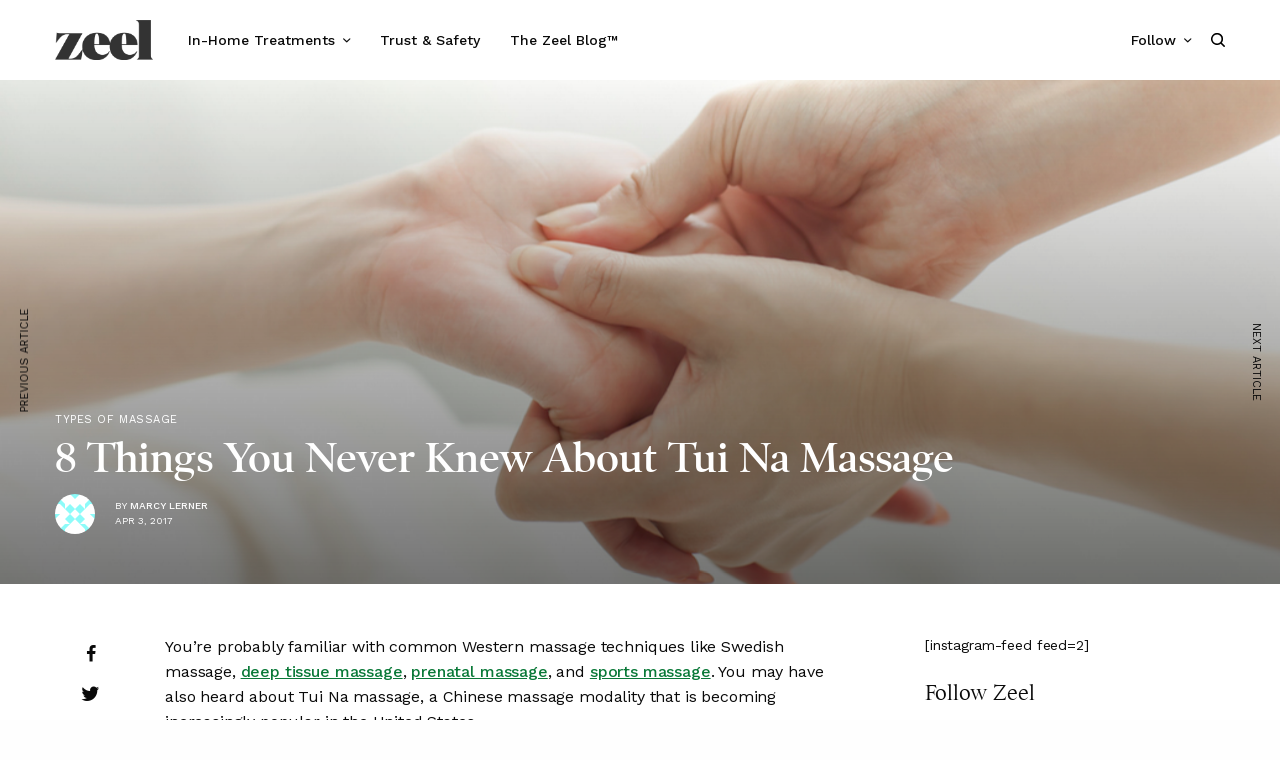

--- FILE ---
content_type: text/html; charset=UTF-8
request_url: https://www.zeel.com/blog/massage/types-of-massage/what-you-dont-know-about-tui-na-massage/
body_size: 22362
content:
<!doctype html>
<html lang="en-US">
<head>
	<meta charset="UTF-8" />
	<meta name="viewport" content="width=device-width, initial-scale=1, maximum-scale=1, viewport-fit=cover">
	<link rel="profile" href="http://gmpg.org/xfn/11">
	<link rel="pingback" href="https://www.zeel.com/blog/xmlrpc.php">
	<meta name='robots' content='index, follow, max-image-preview:large, max-snippet:-1, max-video-preview:-1' />
	<style>img:is([sizes="auto" i], [sizes^="auto," i]) { contain-intrinsic-size: 3000px 1500px }</style>
	
	<!-- This site is optimized with the Yoast SEO plugin v24.7 - https://yoast.com/wordpress/plugins/seo/ -->
	<title>8 Things You Never Knew About Tui Na Massage | Zeel</title>
	<meta name="description" content="If you&#039;re just now hearing about Tui Na, you&#039;re not alone. Here&#039;s 8 things you never knew about this type of massage therapy." />
	<link rel="canonical" href="https://www.zeel.com/blog/massage/types-of-massage/what-you-dont-know-about-tui-na-massage/" />
	<meta property="og:locale" content="en_US" />
	<meta property="og:type" content="article" />
	<meta property="og:title" content="8 Things You Never Knew About Tui Na Massage | Zeel" />
	<meta property="og:description" content="If you&#039;re just now hearing about Tui Na, you&#039;re not alone. Here&#039;s 8 things you never knew about this type of massage therapy." />
	<meta property="og:url" content="https://www.zeel.com/blog/massage/types-of-massage/what-you-dont-know-about-tui-na-massage/" />
	<meta property="og:site_name" content="Zeel" />
	<meta property="article:publisher" content="https://www.facebook.com/GetZeel" />
	<meta property="article:published_time" content="2017-04-03T00:15:19+00:00" />
	<meta property="article:modified_time" content="2022-07-06T21:44:51+00:00" />
	<meta property="og:image" content="https://www.zeel.com/blog/wp-content/uploads/2017/04/tui-na-BLOG.jpeg" />
	<meta property="og:image:width" content="1035" />
	<meta property="og:image:height" content="460" />
	<meta property="og:image:type" content="image/jpeg" />
	<meta name="author" content="Marcy Lerner" />
	<meta name="twitter:card" content="summary_large_image" />
	<meta name="twitter:creator" content="@GetZeel" />
	<meta name="twitter:site" content="@GetZeel" />
	<meta name="twitter:label1" content="Written by" />
	<meta name="twitter:data1" content="Marcy Lerner" />
	<meta name="twitter:label2" content="Est. reading time" />
	<meta name="twitter:data2" content="3 minutes" />
	<script type="application/ld+json" class="yoast-schema-graph">{"@context":"https://schema.org","@graph":[{"@type":"WebPage","@id":"https://www.zeel.com/blog/massage/types-of-massage/what-you-dont-know-about-tui-na-massage/","url":"https://www.zeel.com/blog/massage/types-of-massage/what-you-dont-know-about-tui-na-massage/","name":"8 Things You Never Knew About Tui Na Massage | Zeel","isPartOf":{"@id":"https://www.zeel.com/blog/#website"},"primaryImageOfPage":{"@id":"https://www.zeel.com/blog/massage/types-of-massage/what-you-dont-know-about-tui-na-massage/#primaryimage"},"image":{"@id":"https://www.zeel.com/blog/massage/types-of-massage/what-you-dont-know-about-tui-na-massage/#primaryimage"},"thumbnailUrl":"https://www.zeel.com/blog/wp-content/uploads/2017/04/tui-na-BLOG.jpeg","datePublished":"2017-04-03T00:15:19+00:00","dateModified":"2022-07-06T21:44:51+00:00","author":{"@id":"https://www.zeel.com/blog/#/schema/person/76738a139d9103336bd978f11f101a6d"},"description":"If you're just now hearing about Tui Na, you're not alone. Here's 8 things you never knew about this type of massage therapy.","breadcrumb":{"@id":"https://www.zeel.com/blog/massage/types-of-massage/what-you-dont-know-about-tui-na-massage/#breadcrumb"},"inLanguage":"en-US","potentialAction":[{"@type":"ReadAction","target":["https://www.zeel.com/blog/massage/types-of-massage/what-you-dont-know-about-tui-na-massage/"]}]},{"@type":"ImageObject","inLanguage":"en-US","@id":"https://www.zeel.com/blog/massage/types-of-massage/what-you-dont-know-about-tui-na-massage/#primaryimage","url":"https://www.zeel.com/blog/wp-content/uploads/2017/04/tui-na-BLOG.jpeg","contentUrl":"https://www.zeel.com/blog/wp-content/uploads/2017/04/tui-na-BLOG.jpeg","width":1035,"height":460,"caption":""},{"@type":"BreadcrumbList","@id":"https://www.zeel.com/blog/massage/types-of-massage/what-you-dont-know-about-tui-na-massage/#breadcrumb","itemListElement":[{"@type":"ListItem","position":1,"name":"Home","item":"https://www.zeel.com/blog/"},{"@type":"ListItem","position":2,"name":"8 Things You Never Knew About Tui Na Massage"}]},{"@type":"WebSite","@id":"https://www.zeel.com/blog/#website","url":"https://www.zeel.com/blog/","name":"Zeel","description":"Premium wellness delivered, on location and on demand.","potentialAction":[{"@type":"SearchAction","target":{"@type":"EntryPoint","urlTemplate":"https://www.zeel.com/blog/?s={search_term_string}"},"query-input":{"@type":"PropertyValueSpecification","valueRequired":true,"valueName":"search_term_string"}}],"inLanguage":"en-US"},{"@type":"Person","@id":"https://www.zeel.com/blog/#/schema/person/76738a139d9103336bd978f11f101a6d","name":"Marcy Lerner","image":{"@type":"ImageObject","inLanguage":"en-US","@id":"https://www.zeel.com/blog/#/schema/person/image/","url":"https://secure.gravatar.com/avatar/a739d08883cb252e100d51b207cd7ff7?s=96&d=identicon&r=g","contentUrl":"https://secure.gravatar.com/avatar/a739d08883cb252e100d51b207cd7ff7?s=96&d=identicon&r=g","caption":"Marcy Lerner"},"description":"Marcy is the SVP of People and Communications at Zeel. In addition to overseeing the humans of Zeel, Marcy has written about workplace topics for more than 20 years both at Zeel and as VP of Content for Vault.com, a career information web site and publisher.","sameAs":["https://www.linkedin.com/in/marcylerner/"],"url":"https://www.zeel.com/blog/author/marcy/"}]}</script>
	<!-- / Yoast SEO plugin. -->


<link rel='dns-prefetch' href='//cdn.plyr.io' />
<link rel='dns-prefetch' href='//fonts.googleapis.com' />
<link rel='dns-prefetch' href='//use.typekit.net' />
<link rel="alternate" type="application/rss+xml" title="Zeel &raquo; Feed" href="https://www.zeel.com/blog/feed/" />
<link rel="alternate" type="application/rss+xml" title="Zeel &raquo; Comments Feed" href="https://www.zeel.com/blog/comments/feed/" />
<link rel="preconnect" href="//fonts.gstatic.com/" crossorigin><link rel="alternate" type="application/rss+xml" title="Zeel &raquo; 8 Things You Never Knew About Tui Na Massage Comments Feed" href="https://www.zeel.com/blog/massage/types-of-massage/what-you-dont-know-about-tui-na-massage/feed/" />
<script type="text/javascript">
/* <![CDATA[ */
window._wpemojiSettings = {"baseUrl":"https:\/\/s.w.org\/images\/core\/emoji\/15.0.3\/72x72\/","ext":".png","svgUrl":"https:\/\/s.w.org\/images\/core\/emoji\/15.0.3\/svg\/","svgExt":".svg","source":{"concatemoji":"https:\/\/www.zeel.com\/blog\/wp-includes\/js\/wp-emoji-release.min.js?ver=6.7.4"}};
/*! This file is auto-generated */
!function(i,n){var o,s,e;function c(e){try{var t={supportTests:e,timestamp:(new Date).valueOf()};sessionStorage.setItem(o,JSON.stringify(t))}catch(e){}}function p(e,t,n){e.clearRect(0,0,e.canvas.width,e.canvas.height),e.fillText(t,0,0);var t=new Uint32Array(e.getImageData(0,0,e.canvas.width,e.canvas.height).data),r=(e.clearRect(0,0,e.canvas.width,e.canvas.height),e.fillText(n,0,0),new Uint32Array(e.getImageData(0,0,e.canvas.width,e.canvas.height).data));return t.every(function(e,t){return e===r[t]})}function u(e,t,n){switch(t){case"flag":return n(e,"\ud83c\udff3\ufe0f\u200d\u26a7\ufe0f","\ud83c\udff3\ufe0f\u200b\u26a7\ufe0f")?!1:!n(e,"\ud83c\uddfa\ud83c\uddf3","\ud83c\uddfa\u200b\ud83c\uddf3")&&!n(e,"\ud83c\udff4\udb40\udc67\udb40\udc62\udb40\udc65\udb40\udc6e\udb40\udc67\udb40\udc7f","\ud83c\udff4\u200b\udb40\udc67\u200b\udb40\udc62\u200b\udb40\udc65\u200b\udb40\udc6e\u200b\udb40\udc67\u200b\udb40\udc7f");case"emoji":return!n(e,"\ud83d\udc26\u200d\u2b1b","\ud83d\udc26\u200b\u2b1b")}return!1}function f(e,t,n){var r="undefined"!=typeof WorkerGlobalScope&&self instanceof WorkerGlobalScope?new OffscreenCanvas(300,150):i.createElement("canvas"),a=r.getContext("2d",{willReadFrequently:!0}),o=(a.textBaseline="top",a.font="600 32px Arial",{});return e.forEach(function(e){o[e]=t(a,e,n)}),o}function t(e){var t=i.createElement("script");t.src=e,t.defer=!0,i.head.appendChild(t)}"undefined"!=typeof Promise&&(o="wpEmojiSettingsSupports",s=["flag","emoji"],n.supports={everything:!0,everythingExceptFlag:!0},e=new Promise(function(e){i.addEventListener("DOMContentLoaded",e,{once:!0})}),new Promise(function(t){var n=function(){try{var e=JSON.parse(sessionStorage.getItem(o));if("object"==typeof e&&"number"==typeof e.timestamp&&(new Date).valueOf()<e.timestamp+604800&&"object"==typeof e.supportTests)return e.supportTests}catch(e){}return null}();if(!n){if("undefined"!=typeof Worker&&"undefined"!=typeof OffscreenCanvas&&"undefined"!=typeof URL&&URL.createObjectURL&&"undefined"!=typeof Blob)try{var e="postMessage("+f.toString()+"("+[JSON.stringify(s),u.toString(),p.toString()].join(",")+"));",r=new Blob([e],{type:"text/javascript"}),a=new Worker(URL.createObjectURL(r),{name:"wpTestEmojiSupports"});return void(a.onmessage=function(e){c(n=e.data),a.terminate(),t(n)})}catch(e){}c(n=f(s,u,p))}t(n)}).then(function(e){for(var t in e)n.supports[t]=e[t],n.supports.everything=n.supports.everything&&n.supports[t],"flag"!==t&&(n.supports.everythingExceptFlag=n.supports.everythingExceptFlag&&n.supports[t]);n.supports.everythingExceptFlag=n.supports.everythingExceptFlag&&!n.supports.flag,n.DOMReady=!1,n.readyCallback=function(){n.DOMReady=!0}}).then(function(){return e}).then(function(){var e;n.supports.everything||(n.readyCallback(),(e=n.source||{}).concatemoji?t(e.concatemoji):e.wpemoji&&e.twemoji&&(t(e.twemoji),t(e.wpemoji)))}))}((window,document),window._wpemojiSettings);
/* ]]> */
</script>
<style id='wp-emoji-styles-inline-css' type='text/css'>

	img.wp-smiley, img.emoji {
		display: inline !important;
		border: none !important;
		box-shadow: none !important;
		height: 1em !important;
		width: 1em !important;
		margin: 0 0.07em !important;
		vertical-align: -0.1em !important;
		background: none !important;
		padding: 0 !important;
	}
</style>
<link rel='stylesheet' id='wp-block-library-css' href='https://www.zeel.com/blog/wp-includes/css/dist/block-library/style.min.css?ver=6.7.4' type='text/css' media='all' />
<style id='wpjoli-joli-table-of-contents-style-inline-css' type='text/css'>


</style>
<style id='wppb-edit-profile-style-inline-css' type='text/css'>


</style>
<style id='wppb-login-style-inline-css' type='text/css'>


</style>
<style id='wppb-recover-password-style-inline-css' type='text/css'>


</style>
<style id='wppb-register-style-inline-css' type='text/css'>


</style>
<link rel='stylesheet' id='mpp_gutenberg-css' href='https://www.zeel.com/blog/wp-content/plugins/profile-builder/add-ons-free/user-profile-picture/dist/blocks.style.build.css?ver=2.6.0' type='text/css' media='all' />
<style id='classic-theme-styles-inline-css' type='text/css'>
/*! This file is auto-generated */
.wp-block-button__link{color:#fff;background-color:#32373c;border-radius:9999px;box-shadow:none;text-decoration:none;padding:calc(.667em + 2px) calc(1.333em + 2px);font-size:1.125em}.wp-block-file__button{background:#32373c;color:#fff;text-decoration:none}
</style>
<style id='global-styles-inline-css' type='text/css'>
:root{--wp--preset--aspect-ratio--square: 1;--wp--preset--aspect-ratio--4-3: 4/3;--wp--preset--aspect-ratio--3-4: 3/4;--wp--preset--aspect-ratio--3-2: 3/2;--wp--preset--aspect-ratio--2-3: 2/3;--wp--preset--aspect-ratio--16-9: 16/9;--wp--preset--aspect-ratio--9-16: 9/16;--wp--preset--color--black: #000000;--wp--preset--color--cyan-bluish-gray: #abb8c3;--wp--preset--color--white: #ffffff;--wp--preset--color--pale-pink: #f78da7;--wp--preset--color--vivid-red: #cf2e2e;--wp--preset--color--luminous-vivid-orange: #ff6900;--wp--preset--color--luminous-vivid-amber: #fcb900;--wp--preset--color--light-green-cyan: #7bdcb5;--wp--preset--color--vivid-green-cyan: #00d084;--wp--preset--color--pale-cyan-blue: #8ed1fc;--wp--preset--color--vivid-cyan-blue: #0693e3;--wp--preset--color--vivid-purple: #9b51e0;--wp--preset--color--thb-accent: #0a7938;--wp--preset--gradient--vivid-cyan-blue-to-vivid-purple: linear-gradient(135deg,rgba(6,147,227,1) 0%,rgb(155,81,224) 100%);--wp--preset--gradient--light-green-cyan-to-vivid-green-cyan: linear-gradient(135deg,rgb(122,220,180) 0%,rgb(0,208,130) 100%);--wp--preset--gradient--luminous-vivid-amber-to-luminous-vivid-orange: linear-gradient(135deg,rgba(252,185,0,1) 0%,rgba(255,105,0,1) 100%);--wp--preset--gradient--luminous-vivid-orange-to-vivid-red: linear-gradient(135deg,rgba(255,105,0,1) 0%,rgb(207,46,46) 100%);--wp--preset--gradient--very-light-gray-to-cyan-bluish-gray: linear-gradient(135deg,rgb(238,238,238) 0%,rgb(169,184,195) 100%);--wp--preset--gradient--cool-to-warm-spectrum: linear-gradient(135deg,rgb(74,234,220) 0%,rgb(151,120,209) 20%,rgb(207,42,186) 40%,rgb(238,44,130) 60%,rgb(251,105,98) 80%,rgb(254,248,76) 100%);--wp--preset--gradient--blush-light-purple: linear-gradient(135deg,rgb(255,206,236) 0%,rgb(152,150,240) 100%);--wp--preset--gradient--blush-bordeaux: linear-gradient(135deg,rgb(254,205,165) 0%,rgb(254,45,45) 50%,rgb(107,0,62) 100%);--wp--preset--gradient--luminous-dusk: linear-gradient(135deg,rgb(255,203,112) 0%,rgb(199,81,192) 50%,rgb(65,88,208) 100%);--wp--preset--gradient--pale-ocean: linear-gradient(135deg,rgb(255,245,203) 0%,rgb(182,227,212) 50%,rgb(51,167,181) 100%);--wp--preset--gradient--electric-grass: linear-gradient(135deg,rgb(202,248,128) 0%,rgb(113,206,126) 100%);--wp--preset--gradient--midnight: linear-gradient(135deg,rgb(2,3,129) 0%,rgb(40,116,252) 100%);--wp--preset--font-size--small: 13px;--wp--preset--font-size--medium: 20px;--wp--preset--font-size--large: 36px;--wp--preset--font-size--x-large: 42px;--wp--preset--spacing--20: 0.44rem;--wp--preset--spacing--30: 0.67rem;--wp--preset--spacing--40: 1rem;--wp--preset--spacing--50: 1.5rem;--wp--preset--spacing--60: 2.25rem;--wp--preset--spacing--70: 3.38rem;--wp--preset--spacing--80: 5.06rem;--wp--preset--shadow--natural: 6px 6px 9px rgba(0, 0, 0, 0.2);--wp--preset--shadow--deep: 12px 12px 50px rgba(0, 0, 0, 0.4);--wp--preset--shadow--sharp: 6px 6px 0px rgba(0, 0, 0, 0.2);--wp--preset--shadow--outlined: 6px 6px 0px -3px rgba(255, 255, 255, 1), 6px 6px rgba(0, 0, 0, 1);--wp--preset--shadow--crisp: 6px 6px 0px rgba(0, 0, 0, 1);}:where(.is-layout-flex){gap: 0.5em;}:where(.is-layout-grid){gap: 0.5em;}body .is-layout-flex{display: flex;}.is-layout-flex{flex-wrap: wrap;align-items: center;}.is-layout-flex > :is(*, div){margin: 0;}body .is-layout-grid{display: grid;}.is-layout-grid > :is(*, div){margin: 0;}:where(.wp-block-columns.is-layout-flex){gap: 2em;}:where(.wp-block-columns.is-layout-grid){gap: 2em;}:where(.wp-block-post-template.is-layout-flex){gap: 1.25em;}:where(.wp-block-post-template.is-layout-grid){gap: 1.25em;}.has-black-color{color: var(--wp--preset--color--black) !important;}.has-cyan-bluish-gray-color{color: var(--wp--preset--color--cyan-bluish-gray) !important;}.has-white-color{color: var(--wp--preset--color--white) !important;}.has-pale-pink-color{color: var(--wp--preset--color--pale-pink) !important;}.has-vivid-red-color{color: var(--wp--preset--color--vivid-red) !important;}.has-luminous-vivid-orange-color{color: var(--wp--preset--color--luminous-vivid-orange) !important;}.has-luminous-vivid-amber-color{color: var(--wp--preset--color--luminous-vivid-amber) !important;}.has-light-green-cyan-color{color: var(--wp--preset--color--light-green-cyan) !important;}.has-vivid-green-cyan-color{color: var(--wp--preset--color--vivid-green-cyan) !important;}.has-pale-cyan-blue-color{color: var(--wp--preset--color--pale-cyan-blue) !important;}.has-vivid-cyan-blue-color{color: var(--wp--preset--color--vivid-cyan-blue) !important;}.has-vivid-purple-color{color: var(--wp--preset--color--vivid-purple) !important;}.has-black-background-color{background-color: var(--wp--preset--color--black) !important;}.has-cyan-bluish-gray-background-color{background-color: var(--wp--preset--color--cyan-bluish-gray) !important;}.has-white-background-color{background-color: var(--wp--preset--color--white) !important;}.has-pale-pink-background-color{background-color: var(--wp--preset--color--pale-pink) !important;}.has-vivid-red-background-color{background-color: var(--wp--preset--color--vivid-red) !important;}.has-luminous-vivid-orange-background-color{background-color: var(--wp--preset--color--luminous-vivid-orange) !important;}.has-luminous-vivid-amber-background-color{background-color: var(--wp--preset--color--luminous-vivid-amber) !important;}.has-light-green-cyan-background-color{background-color: var(--wp--preset--color--light-green-cyan) !important;}.has-vivid-green-cyan-background-color{background-color: var(--wp--preset--color--vivid-green-cyan) !important;}.has-pale-cyan-blue-background-color{background-color: var(--wp--preset--color--pale-cyan-blue) !important;}.has-vivid-cyan-blue-background-color{background-color: var(--wp--preset--color--vivid-cyan-blue) !important;}.has-vivid-purple-background-color{background-color: var(--wp--preset--color--vivid-purple) !important;}.has-black-border-color{border-color: var(--wp--preset--color--black) !important;}.has-cyan-bluish-gray-border-color{border-color: var(--wp--preset--color--cyan-bluish-gray) !important;}.has-white-border-color{border-color: var(--wp--preset--color--white) !important;}.has-pale-pink-border-color{border-color: var(--wp--preset--color--pale-pink) !important;}.has-vivid-red-border-color{border-color: var(--wp--preset--color--vivid-red) !important;}.has-luminous-vivid-orange-border-color{border-color: var(--wp--preset--color--luminous-vivid-orange) !important;}.has-luminous-vivid-amber-border-color{border-color: var(--wp--preset--color--luminous-vivid-amber) !important;}.has-light-green-cyan-border-color{border-color: var(--wp--preset--color--light-green-cyan) !important;}.has-vivid-green-cyan-border-color{border-color: var(--wp--preset--color--vivid-green-cyan) !important;}.has-pale-cyan-blue-border-color{border-color: var(--wp--preset--color--pale-cyan-blue) !important;}.has-vivid-cyan-blue-border-color{border-color: var(--wp--preset--color--vivid-cyan-blue) !important;}.has-vivid-purple-border-color{border-color: var(--wp--preset--color--vivid-purple) !important;}.has-vivid-cyan-blue-to-vivid-purple-gradient-background{background: var(--wp--preset--gradient--vivid-cyan-blue-to-vivid-purple) !important;}.has-light-green-cyan-to-vivid-green-cyan-gradient-background{background: var(--wp--preset--gradient--light-green-cyan-to-vivid-green-cyan) !important;}.has-luminous-vivid-amber-to-luminous-vivid-orange-gradient-background{background: var(--wp--preset--gradient--luminous-vivid-amber-to-luminous-vivid-orange) !important;}.has-luminous-vivid-orange-to-vivid-red-gradient-background{background: var(--wp--preset--gradient--luminous-vivid-orange-to-vivid-red) !important;}.has-very-light-gray-to-cyan-bluish-gray-gradient-background{background: var(--wp--preset--gradient--very-light-gray-to-cyan-bluish-gray) !important;}.has-cool-to-warm-spectrum-gradient-background{background: var(--wp--preset--gradient--cool-to-warm-spectrum) !important;}.has-blush-light-purple-gradient-background{background: var(--wp--preset--gradient--blush-light-purple) !important;}.has-blush-bordeaux-gradient-background{background: var(--wp--preset--gradient--blush-bordeaux) !important;}.has-luminous-dusk-gradient-background{background: var(--wp--preset--gradient--luminous-dusk) !important;}.has-pale-ocean-gradient-background{background: var(--wp--preset--gradient--pale-ocean) !important;}.has-electric-grass-gradient-background{background: var(--wp--preset--gradient--electric-grass) !important;}.has-midnight-gradient-background{background: var(--wp--preset--gradient--midnight) !important;}.has-small-font-size{font-size: var(--wp--preset--font-size--small) !important;}.has-medium-font-size{font-size: var(--wp--preset--font-size--medium) !important;}.has-large-font-size{font-size: var(--wp--preset--font-size--large) !important;}.has-x-large-font-size{font-size: var(--wp--preset--font-size--x-large) !important;}
:where(.wp-block-post-template.is-layout-flex){gap: 1.25em;}:where(.wp-block-post-template.is-layout-grid){gap: 1.25em;}
:where(.wp-block-columns.is-layout-flex){gap: 2em;}:where(.wp-block-columns.is-layout-grid){gap: 2em;}
:root :where(.wp-block-pullquote){font-size: 1.5em;line-height: 1.6;}
</style>
<link rel='stylesheet' id='ce_responsive-css' href='https://www.zeel.com/blog/wp-content/plugins/simple-embed-code/css/video-container.min.css?ver=2.5.1' type='text/css' media='all' />
<link rel='stylesheet' id='thb-app-css' href='https://www.zeel.com/blog/wp-content/themes/theissue/assets/css/app.css?ver=1.6.9' type='text/css' media='all' />
<link rel='stylesheet' id='thb-post-detail-css' href='https://www.zeel.com/blog/wp-content/themes/theissue/assets/css/app-post-detail.css?ver=1.6.9' type='text/css' media='all' />
<style id='thb-post-detail-inline-css' type='text/css'>
body,h1, .h1, h2, .h2, h3, .h3, h4, .h4, h5, .h5, h6, .h6,.thb-lightbox-button .thb-lightbox-text,.post .post-category,.post.thumbnail-seealso .thb-seealso-text,.thb-entry-footer,.smart-list .smart-list-title .smart-list-count,.smart-list .thb-smart-list-content .smart-list-count,.thb-carousel.bottom-arrows .slick-bottom-arrows,.thb-hotspot-container,.thb-pin-it-container .thb-pin-it,label,input[type="text"],input[type="password"],input[type="date"],input[type="datetime"],input[type="email"],input[type="number"],input[type="search"],input[type="tel"],input[type="time"],input[type="url"],textarea,.testimonial-author,.thb-article-sponsors,input[type="submit"],submit,.button,.btn,.btn-block,.btn-text,.post .post-gallery .thb-post-icon,.post .thb-post-bottom,.woocommerce-MyAccount-navigation,.featured_image_credit,.widget .thb-widget-title,.thb-readmore .thb-readmore-title,.widget.thb_widget_instagram .thb-instagram-header,.widget.thb_widget_instagram .thb-instagram-footer,.thb-instagram-row figure .instagram-link,.widget.thb_widget_top_reviews .post .widget-review-title-holder .thb-widget-score,.thb-instagram-row figure,.widget.thb_widget_top_categories .thb-widget-category-link .thb-widget-category-name,.widget.thb_widget_twitter .thb-twitter-user,.widget.thb_widget_twitter .thb-tweet .thb-tweet-time,.widget.thb_widget_twitter .thb-tweet .thb-tweet-actions,.thb-social-links-container,.login-page-form,.woocommerce .woocommerce-form-login .lost_password,.woocommerce-message, .woocommerce-error, .woocommerce-notice, .woocommerce-info,.woocommerce-success,.select2,.woocommerce-MyAccount-content legend,.shop_table,.thb-lightbox-button .thb-lightbox-thumbs,.post.thumbnail-style6 .post-gallery .now-playing,.widget.thb_widget_top_reviews .post .widget-review-title-holder .thb-widget-score strong,.post.thumbnail-style8 .thumb_large_count,.post.thumbnail-style4 .thumb_count,.post .thb-read-more {font-family:Work Sans, 'BlinkMacSystemFont', -apple-system, 'Roboto', 'Lucida Sans';}.post-title h1,.post-title h2,.post-title h3,.post-title h4,.post-title h5,.post-title h6 {font-family:poynter-oldstyle-display, 'BlinkMacSystemFont', -apple-system, 'Roboto', 'Lucida Sans';text-transform:none !important;}.post-content,.post-excerpt,.thb-article-subscribe p,.thb-article-author p,.commentlist .comment p, .commentlist .review p,.thb-executive-summary,.thb-newsletter-form p,.search-title p,.thb-product-detail .product-information .woocommerce-product-details__short-description,.widget:not(.woocommerce) p,.thb-author-info .thb-author-page-description p,.wpb_text_column,.no-vc,.woocommerce-tabs .wc-tab,.woocommerce-tabs .wc-tab p:not(.stars),.thb-pricing-table .pricing-container .pricing-description,.content404 p,.subfooter p {}.thb-full-menu {}.thb-mobile-menu,.thb-secondary-menu {}.thb-dropcap-on .post-detail .post-content>p:first-of-type:first-letter,.thb-dropcap-on .post-detail .post-content>.row:first-of-type .columns:first-of-type .wpb_text_column:first-of-type .wpb_wrapper>p:first-of-type:first-letter {}.widget.style1 .thb-widget-title,.widget.style2 .thb-widget-title,.widget.style3 .thb-widget-title {font-family:poynter-oldstyle-display, 'BlinkMacSystemFont', -apple-system, 'Roboto', 'Lucida Sans';}em {font-style:italic;}label {}input[type="submit"],submit,.button,.btn,.btn-block,.btn-text {}.article-container .post-content,.article-container .post-content p:not(.wp-block-cover-text) {font-weight:300;font-size:16px;}.post .post-category {}.post-detail .thb-executive-summary li {}.post .post-excerpt {}.thb-full-menu>li>a:not(.logolink) {font-style:normal;font-weight:500;font-size:14px;text-transform:none !important;}.thb-full-menu li .sub-menu li a {font-style:normal;font-weight:500;font-size:14px;text-transform:none !important;}.thb-mobile-menu>li>a {}.thb-mobile-menu .sub-menu a {}.thb-secondary-menu a {}#mobile-menu .menu-footer {}#mobile-menu .thb-social-links-container .thb-social-link-wrap .thb-social-link .thb-social-icon-container {}.widget .thb-widget-title,.widget.style2 .thb-widget-title,.widget.style3 .thb-widget-title{font-size:22px;}.footer .widget .thb-widget-title,.footer .widget.style2 .thb-widget-title,.footer .widget.style3 .thb-widget-title {font-size:22px;text-transform:none !important;}.footer .widget,.footer .widget p {}.subfooter .thb-full-menu>li>a:not(.logolink) {}.subfooter p {}.subfooter .thb-social-links-container.thb-social-horizontal .thb-social-link-wrap .thb-social-icon-container,.subfooter.style6 .thb-social-links-container.thb-social-horizontal .thb-social-link-wrap .thb-social-icon-container {font-size:16px;}#scroll_to_top {}.search-title p {}@media screen and (min-width:1024px) {h1,.h1 {font-family:poynter-oldstyle-display, 'BlinkMacSystemFont', -apple-system, 'Roboto', 'Lucida Sans';font-weight:600;font-size:42px;line-height:1.25em !important;}}h1,.h1 {font-family:poynter-oldstyle-display, 'BlinkMacSystemFont', -apple-system, 'Roboto', 'Lucida Sans';}@media screen and (min-width:1024px) {h2 {font-family:poynter-oldstyle-display, 'BlinkMacSystemFont', -apple-system, 'Roboto', 'Lucida Sans';font-weight:300;font-size:26px;line-height:1.3em !important;}}h2 {font-family:poynter-oldstyle-display, 'BlinkMacSystemFont', -apple-system, 'Roboto', 'Lucida Sans';}@media screen and (min-width:1024px) {h3 {font-family:poynter-oldstyle-display, 'BlinkMacSystemFont', -apple-system, 'Roboto', 'Lucida Sans';font-weight:400;font-size:20px;}}h3 {font-family:poynter-oldstyle-display, 'BlinkMacSystemFont', -apple-system, 'Roboto', 'Lucida Sans';}@media screen and (min-width:1024px) {h4 {font-weight:600;font-size:17px;}}h4 {}@media screen and (min-width:1024px) {h5 {}}h5 {}h6 {}.logo-holder .logolink .logoimg {max-height:40px;}.logo-holder .logolink .logoimg[src$=".svg"] {max-height:100%;height:40px;}@media screen and (max-width:1023px) {.header.header-mobile .logo-holder .logolink .logoimg {max-height:px;}.header.header-mobile .logo-holder .logolink .logoimg[src$=".svg"] {max-height:100%;height:px;}}.header.fixed:not(.header-mobile) .logo-holder .logolink .logoimg {max-height:40px;}.header.fixed:not(.header-mobile) .logo-holder .logolink .logoimg {max-height:100%;height:40px;}#mobile-menu .logolink .logoimg {max-height:40px;}#mobile-menu .logolink .logoimg {max-height:100%;height:40px;}.thb-full-menu>li+li {margin-left:30px}.header:not(.header-mobile):not(.fixed) .logo-holder {padding-top:20px;padding-bottom:20px;}a:hover,h1 small, h2 small, h3 small, h4 small, h5 small, h6 small,h1 small a, h2 small a, h3 small a, h4 small a, h5 small a, h6 small a,.secondary-area .thb-follow-holder .sub-menu .subscribe_part .thb-newsletter-form h4,.secondary-area .thb-follow-holder .sub-menu .subscribe_part .thb-newsletter-form .newsletter-form .btn:hover,.thb-full-menu.thb-standard > li.current-menu-item:not(.has-hash) > a,.thb-full-menu > li > a:not(.logolink)[data-filter].active,.thb-dropdown-color-dark .thb-full-menu .sub-menu li a:hover,#mobile-menu.dark .thb-mobile-menu > li > a:hover,#mobile-menu.dark .sub-menu a:hover,#mobile-menu.dark .thb-secondary-menu a:hover,.thb-secondary-menu a:hover,.post .thb-read-more:hover,.post:not(.white-post-content) .thb-post-bottom.sponsored-bottom ul li,.post:not(.white-post-content) .thb-post-bottom .post-share:hover,.thb-dropcap-on .post-detail .post-content>p:first-of-type:first-letter,.thb-dropcap-on .post-detail .post-content>.row:first-of-type .columns:first-of-type .wpb_text_column:first-of-type .wpb_wrapper>p:first-of-type:first-letter,.post-detail .thb-executive-summary li:before,.thb-readmore p a,input[type="submit"].white:hover,.button.white:hover,.btn.white:hover,input[type="submit"].style2.accent,.button.style2.accent,.btn.style2.accent,.search-title h1 strong,.thb-author-page-meta a:hover,.widget.thb_widget_top_reviews .post .widget-review-title-holder .thb-widget-score strong,.thb-autotype .thb-autotype-entry,.thb_location_container.row .thb_location h5,.thb-page-menu li:hover a, .thb-page-menu li.current_page_item a,.thb-tabs.style3 .vc_tta-panel-heading h4 a:hover,.thb-tabs.style3 .vc_tta-panel-heading h4 a.active,.thb-tabs.style4 .vc_tta-panel-heading h4 a:hover,.thb-tabs.style4 .vc_tta-panel-heading h4 a.active,.thb-iconbox.top.type5 .iconbox-content .thb-read-more,.thb-testimonials.style7 .testimonial-author cite,.thb-testimonials.style7 .testimonial-author span,.thb-article-reactions .row .columns .thb-reaction.active .thb-reaction-count,.thb-article-sponsors .sponsored-by,.thb-cookie-bar .thb-cookie-text a,.thb-pricing-table.style2 .pricing-container .thb_pricing_head .thb-price,.thb-hotspot-container .product-hotspots .product-title .hotspots-buynow,.plyr--full-ui input[type=range],.woocommerce-checkout-payment .wc_payment_methods .wc_payment_method.payment_method_paypal .about_paypal,.has-thb-accent-color,.wp-block-button .wp-block-button__link.has-thb-accent-color {color:#0a7938;}.columns.thb-light-column .thb-newsletter-form .btn:hover,.secondary-area .thb-trending-holder .thb-full-menu li.menu-item-has-children .sub-menu .thb-trending .thb-trending-tabs a.active,.thb-full-menu.thb-line-marker > li > a:before,#mobile-menu.dark .widget.thb_widget_subscribe .btn:hover,.post .thb-read-more:after,.post.style4 .post-gallery:after,.post.style5 .post-inner-content,.post.style13 .post-gallery:after,.smart-list .smart-list-title .smart-list-count,.smart-list.smart-list-v3 .thb-smart-list-nav .arrow:not(.disabled):hover,.thb-custom-checkbox input[type="checkbox"]:checked + label:before,input[type="submit"]:not(.white):not(.grey):not(.style2):not(.white):not(.add_to_cart_button):not(.accent):hover,.button:not(.white):not(.grey):not(.style2):not(.white):not(.add_to_cart_button):not(.accent):hover,.btn:not(.white):not(.grey):not(.style2):not(.white):not(.add_to_cart_button):not(.accent):hover,input[type="submit"].grey:hover,.button.grey:hover,.btn.grey:hover,input[type="submit"].accent, input[type="submit"].checkout,.button.accent,.button.checkout,.btn.accent,.btn.checkout,input[type="submit"].style2.accent:hover,.button.style2.accent:hover,.btn.style2.accent:hover,.btn-text.style3 .circle-btn,.widget.thb_widget_top_categories .thb-widget-category-link:hover .thb-widget-category-name,.thb-progressbar .thb-progress span,.thb-page-menu.style1 li:hover a, .thb-page-menu.style1 li.current_page_item a,.thb-client-row.thb-opacity.with-accent .thb-client:hover,.thb-client-row .style4 .accent-color,.thb-tabs.style1 .vc_tta-panel-heading h4 a:before,.thb-testimonials.style7 .thb-carousel .slick-dots .select,.thb-categorylinks.style2 a:after,.thb-category-card:hover,.thb-hotspot-container .thb-hotspot.pin-accent,.pagination ul .page-numbers.current, .pagination ul .page-numbers:not(.dots):hover,.pagination .nav-links .page-numbers.current,.pagination .nav-links .page-numbers:not(.dots):hover,.woocommerce-pagination ul .page-numbers.current,.woocommerce-pagination ul .page-numbers:not(.dots):hover,.woocommerce-pagination .nav-links .page-numbers.current,.woocommerce-pagination .nav-links .page-numbers:not(.dots):hover,.plyr__control--overlaid,.plyr--video .plyr__control.plyr__tab-focus, .plyr--video .plyr__control:hover, .plyr--video .plyr__control[aria-expanded=true],.badge.onsale,.demo_store,.products .product .product_after_title .button:hover:after,.woocommerce-MyAccount-navigation ul li:hover a, .woocommerce-MyAccount-navigation ul li.is-active a,.has-thb-accent-background-color,.wp-block-button .wp-block-button__link.has-thb-accent-background-color {background-color:#0a7938;}.thb-dark-mode-on .btn.grey:hover,.thb-dark-mode-on .thb-pricing-table.style2 .pricing-container .btn:hover,.thb-dark-mode-on .woocommerce-checkout-payment .wc_payment_methods+.place-order .button:hover {background-color:#0a7938;}input[type="submit"].accent:hover, input[type="submit"].checkout:hover,.button.accent:hover,.button.checkout:hover,.btn.accent:hover,.btn.checkout:hover {background-color:#096d32;}.post-detail .post-split-title-container,.thb-article-reactions .row .columns .thb-reaction.active .thb-reaction-image,.secondary-area .thb-follow-holder .sub-menu .subscribe_part {background-color:rgba(10,121,56, 0.05) !important;}.post.style6.style6-bg .post-inner-content {background-color:rgba(10,121,56, 0.15);}.thb-lightbox-button:hover {background-color:rgba(10,121,56, 0.05);}.thb-tabs.style3 .vc_tta-panel-heading h4 a:before {background-color:rgba(10,121,56, 0.4);}.secondary-area .thb-trending-holder .thb-full-menu li.menu-item-has-children .sub-menu .thb-trending .thb-trending-tabs a.active,.post .post-title a:hover > span,.post.sticky .post-title a>span,.thb-lightbox-button:hover,.thb-custom-checkbox label:before,input[type="submit"].style2.accent,.button.style2.accent,.btn.style2.accent,.thb-page-menu.style1 li:hover a, .thb-page-menu.style1 li.current_page_item a,.thb-client-row.has-border.thb-opacity.with-accent .thb-client:hover,.thb-iconbox.top.type5,.thb-article-reactions .row .columns .thb-reaction:hover .thb-reaction-image,.thb-article-reactions .row .columns .thb-reaction.active .thb-reaction-image,.pagination ul .page-numbers.current, .pagination ul .page-numbers:not(.dots):hover,.pagination .nav-links .page-numbers.current,.pagination .nav-links .page-numbers:not(.dots):hover,.woocommerce-pagination ul .page-numbers.current,.woocommerce-pagination ul .page-numbers:not(.dots):hover,.woocommerce-pagination .nav-links .page-numbers.current,.woocommerce-pagination .nav-links .page-numbers:not(.dots):hover,.woocommerce-MyAccount-navigation ul li:hover a, .woocommerce-MyAccount-navigation ul li.is-active a {border-color:#0a7938;}.thb-page-menu.style1 li:hover + li a, .thb-page-menu.style1 li.current_page_item + li a,.woocommerce-MyAccount-navigation ul li:hover + li a, .woocommerce-MyAccount-navigation ul li.is-active + li a {border-top-color:#0a7938;}.text-underline-style:after, .post-detail .post-content > p > a:after, .post-detail .post-content>ul:not([class])>li>a:after, .post-detail .post-content>ol:not([class])>li>a:after, .wpb_text_column p > a:after, .smart-list .thb-smart-list-content p > a:after, .post-gallery-content .thb-content-row .columns.image-text p>a:after {border-bottom-color:#0a7938;}.secondary-area .thb-trending-holder .thb-full-menu li.menu-item-has-children .sub-menu .thb-trending .thb-trending-tabs a.active + a {border-left-color:#0a7938;}.header.fixed .thb-reading-indicator .thb-indicator .indicator-hover,.header.fixed .thb-reading-indicator .thb-indicator .indicator-arrow,.commentlist .comment .reply a:hover svg path,.commentlist .review .reply a:hover svg path,.btn-text.style4 .arrow svg:first-child,.thb-iconbox.top.type5 .iconbox-content .thb-read-more svg,.thb-iconbox.top.type5 .iconbox-content .thb-read-more svg .bar,.thb-article-review.style2 .thb-article-figure .thb-average .thb-hexagon path {fill:#0a7938;}@media screen and (-ms-high-contrast:active), (-ms-high-contrast:none) {.header.fixed .thb-reading-indicator:hover .thb-indicator .indicator-hover {fill:#0a7938;}}.header.fixed .thb-reading-indicator .thb-indicator .indicator-fill {stroke:#0a7938;}.thb-tabs.style2 .vc_tta-panel-heading h4 a.active {-moz-box-shadow:inset 0 -3px 0 #0a7938, 0 1px 0 #0a7938;-webkit-box-shadow:inset 0 -3px 0 #0a7938, 0 1px 0 #0a7938;box-shadow:inset 0 -3px 0 #0a7938, 0 1px 0 #0a7938;}.post .post-content p a { color:#0a7938 !important; }.post .post-content p a:hover { color:#333333 !important; }.post-detail .post-content>ol:not([class])>li> a { color:#0a7938 !important; }.post-detail .post-content>ol:not([class])>li> a:hover { color:#333333 !important; }.post-detail .post-content>ul:not([class])>li> a { color:#0a7938 !important; }.post-detail .post-content>ul:not([class])>li> a:hover { color:#333333 !important; }.page-id-14452 #wrapper div[role="main"],.postid-14452 #wrapper div[role="main"] {}#mobile-menu {background-color:#333333 !important;background-repeat:no-repeat !important;background-position:center center !important;}.subfooter {padding-top:14px;padding-bottom:14px;}.subfooter .footer-logo-holder .logoimg {max-height:40px;}.thb-full-menu .sub-menu {box-shadow:0 6px 12px rgba(0,0,0,.175);background-color:#fff;border-radius:0;border-top:1px solid #f2f2f2;}.menuViewAll {font-size:14px;}@media screen and (min-width:1024px) {h2 { font-size:32px; }}@media screen and (min-width:1024px) {h2 { font-size:32px; }}h2 { margin:35px 0 20px;font-size:1.675rem;line-height:1.3;}h1 strong, h2 strong, h3 strong, h4 strong, h5 strong, h6 strong {font-weight:600;}.headerHighlight {padding:12px 10px 12px 20px;background-color:#f6f6f4;margin:20px 0;}ul, ol { margin-left:1.75rem; }input[type="submit"], .button, .btn { background:#333333; }.post-detail-row.has-article-padding {padding-top:30px;}hr { margin:2.25em auto;border-bottom:1px solid #bbc4c7 !important;border-top:1px solid #bbc4c7 !important; }.thb_title.style7 h2 {font-size:16px;font-weight:700;letter-spacing:2px;}strong, b { font-weight:600; }strong a, b a { font-weight:inherit !important; }p a {display:inline !important;text-decoration:none;}.post-content p a, .post-content ul a { font-weight:500; }.post-content p strong a, .post-content ul strong a { color:#4b8a51; }p { letter-spacing:-0.01em; margin-bottom:1.125rem; }.text-underline-style:after, .post-detail .post-content > p > a:after, .post-detail .post-content>ul:not([class])>li>a:after, .post-detail .post-content>ol:not([class])>li>a:after, .wpb_text_column p > a:after, .smart-list .thb-smart-list-content p > a:after, .post-gallery-content .thb-content-row .columns.image-text p>a:after {border:0 none !important;}.post-detail .post-content ul li, .post-detail .post-content ol li { margin-bottom:0.75rem; }h2 { margin:25px 0; }h3 { margin-bottom:1rem; }h3 a, h3 em a, .h3 a, .h3 em a { color:#4b8a51 !important; }h4.intro {font-weight:normal;color:#757c7c;letter-spacing:-0.02em;font-size:18px;line-height:1.5;margin-bottom:35px;}.bottom-margin-15 {margin-bottom:15px !important;}.top-margin-15 {margin-top:15px !important;}.page-id-21310 .thb-iconbox.top.type1 figure {padding-bottom:30px !important;}.b2b-posts1 aside.post-category, .thb-post-background-style2 .post-category {display:none;}.vc_btn3.vc_btn3-color-inverse.vc_btn3-style-modern:focus, .vc_btn3.vc_btn3-color-inverse.vc_btn3-style-modern {border:0 none !important;}.ko-leadcap-banner .columns.thb-light-column input[type="text"] {background:rgba(255,255,255,0.3);box-shadow:0 0 30px rgba(255,255,255,0.5) inset;border:1px solid #fff !important;}.btn { text-transform:none !important; }input[type="submit"].large, .button.large, .btn.large {font-size:16px;}input[type="submit"], .button, .btn { font-size:15px; border-radius:3px !important;height:50px;line-height:50px;padding:0 35px;}.vc_btn3.vc_btn3-size-lg {font-size:16px;padding:20px 35px;font-weight:bold;}.thb-post-background-style2 .background-style h2 {font-size:40px;}.thb-post-background-style2 .post.thumbnail-style1 .thumbnail-style1-inner h6 { font-size:18px; }.post-share { display:none; }.post.style13 .post-gallery:after {background-color:#888888;}h4.subscribeHead {text-transform:uppercase !important;font-weight:600 !important;}input.mailpoet_submit {background:#333333 !important;}.byline {background-color:#f6f6f4; padding:18px 15px 15px 24px;font-style:italic; font-size:15px !important;line-height:1.45;}.interviewQ {margin:30px -25px;font-weight:400 !important;padding:15px 14px 15px 25px;background-color:#f6f6f4;letter-spacing:-0.02em;}blockquote:before {width:50px;height:100%;background-color:#f6f6f4;content:'';display:block;position:absolute;z-index:-1;}blockquote {border:0 none;padding:12px 0 0;margin:25px 0 45px -20px;}blockquote p {font-family:poynter-oldstyle-display, 'BlinkMacSystemFont', -apple-system, 'Roboto', 'Lucida Sans';font-size:22px !important;color:#444444 !important;font-style:italic;letter-spacing:0.01em;padding:10px 0 0 20px;}blockquote cite {padding-left:20px;padding-bottom:4px;font-size:14px;text-transform:uppercase;letter-spacing:0.02em;color:#333333;margin-top:10px;}.wp-block-image {margin:38px auto 28px;}.wp-block-image figcaption {border:0 none;}.widget .thb-widget-title, .widget.style2 .thb-widget-title {margin-bottom:18px;text-transform:none !important;}#comments {display:none;}.thb-subscribe-icon-container {display:none !important;}input[type="submit"].style2, .button.style2, .btn.style2 {line-height:46px;}#mailpoet_form_2 .mailpoet_text, #mailpoet_form_2 .mailpoet_textarea {float:left;max-width:360px !important;padding:25px;margin:0 10px 0 0 !important;}#mailpoet_form_2 .mailpoet_submit {padding:0 25px;border:1px solid #aaaaaa;text-transform:none;}.post .post-gallery>a { height:100%; }.post.style17 .post-gallery .wp-post-image {width:100%;height:100%;object-fit:cover;}.post .post-category { margin-bottom:7px; }.post.style17 h2 { margin-top:15px; }@media only screen and (min-width:640px), all {.post.style17 .post-gallery {max-height:230px;}}.wp-block-buttons { text-align:center; }.wp-block-button {margin:15px auto 35px !important;font-weight:600;}.wp-block-button__link {border-radius:3px !important;padding:15px 35px;} .btn-atwork { background-color:#3B959F !important; }.wpcf7-response-output { font-weight:600;font-size:13px;letter-spacing:0.03em; }div.wpcf7-mail-sent-ok { border:0 none; color:#24828c; }figcaption {font-family:poynter-oldstyle-display, 'BlinkMacSystemFont', serif, -apple-system;font-style:italic;font-size:0.875rem;}.post-detail .post-split-title-container { min-height:50vh; }.mediaWrap {width:100%;height:100%;}.mediaWrap iframe {position:relative;width:100%;border:0;}.greenHighlight {background-color:#e5ede5;padding:17px 25px;font-weight:400 !important;line-height:1.5;}.greenHighlight a {text-decoration:underline;}a.wp-block-button__link { text-decoration:none !important; }.post-detail.thb-post-share-style2 .thb-read-next, .post-detail.thb-post-share-style3 .thb-read-next, .post-detail.thb-post-share-style4 .thb-read-next {display:none;}.thb_before_header figure { margin:0 auto !important; }.thb_before_header p { margin:0 !important; }.thb_before_header img { width:100% !important; }#text-2 { margin:0 0 8px !important; }#text-2 #sb_instagram { padding-bottom:3px !important; }.ogPub-thrive {background-color:#f6f6f4;padding:15px 31px 20px;margin-bottom:1.75rem;}.ogPub-thrive h3 {margin:0.75rem 0 0;}
</style>
<link rel='stylesheet' id='thb-style-css' href='https://www.zeel.com/blog/wp-content/themes/theissue/style.css?ver=1.6.9' type='text/css' media='all' />
<link rel='stylesheet' id='thb-google-fonts-css' href='https://fonts.googleapis.com/css?family=Work+Sans%3Aregular%2C500%2C600%2C700&#038;subset&#038;display=swap&#038;ver=1.6.9' type='text/css' media='all' />
<link rel='stylesheet' id='thb-typekit-css' href='https://use.typekit.net/wtf5yop.css?ver=1.6.9' type='text/css' media='' />
<link rel='stylesheet' id='wppb_stylesheet-css' href='https://www.zeel.com/blog/wp-content/plugins/profile-builder/assets/css/style-front-end.css?ver=3.13.6' type='text/css' media='all' />
<script type="text/javascript" src="https://www.zeel.com/blog/wp-includes/js/jquery/jquery.min.js?ver=3.7.1" id="jquery-core-js"></script>
<script type="text/javascript" src="https://www.zeel.com/blog/wp-includes/js/jquery/jquery-migrate.min.js?ver=3.4.1" id="jquery-migrate-js"></script>
<script></script><link rel="https://api.w.org/" href="https://www.zeel.com/blog/wp-json/" /><link rel="alternate" title="JSON" type="application/json" href="https://www.zeel.com/blog/wp-json/wp/v2/posts/14452" /><link rel="EditURI" type="application/rsd+xml" title="RSD" href="https://www.zeel.com/blog/xmlrpc.php?rsd" />
<meta name="generator" content="WordPress 6.7.4" />
<link rel='shortlink' href='https://www.zeel.com/blog/?p=14452' />
<link rel="alternate" title="oEmbed (JSON)" type="application/json+oembed" href="https://www.zeel.com/blog/wp-json/oembed/1.0/embed?url=https%3A%2F%2Fwww.zeel.com%2Fblog%2Fmassage%2Ftypes-of-massage%2Fwhat-you-dont-know-about-tui-na-massage%2F" />
<link rel="alternate" title="oEmbed (XML)" type="text/xml+oembed" href="https://www.zeel.com/blog/wp-json/oembed/1.0/embed?url=https%3A%2F%2Fwww.zeel.com%2Fblog%2Fmassage%2Ftypes-of-massage%2Fwhat-you-dont-know-about-tui-na-massage%2F&#038;format=xml" />
		<meta name="theme-color" content="#333333">
		<style type="text/css">
body.custom-background #wrapper div[role="main"] { background-color: #ffffff; }
</style>
	<link rel="icon" href="https://www.zeel.com/blog/wp-content/uploads/2020/02/cropped-Zeel-z-avatar-trans-32x32.png" sizes="32x32" />
<link rel="icon" href="https://www.zeel.com/blog/wp-content/uploads/2020/02/cropped-Zeel-z-avatar-trans-192x192.png" sizes="192x192" />
<link rel="apple-touch-icon" href="https://www.zeel.com/blog/wp-content/uploads/2020/02/cropped-Zeel-z-avatar-trans-180x180.png" />
<meta name="msapplication-TileImage" content="https://www.zeel.com/blog/wp-content/uploads/2020/02/cropped-Zeel-z-avatar-trans-270x270.png" />
<noscript><style> .wpb_animate_when_almost_visible { opacity: 1; }</style></noscript></head>
<body class="post-template-default single single-post postid-14452 single-format-standard thb-dropcap-off fixed-header-on fixed-header-scroll-on thb-dropdown-color-light right-click-off thb-borders-off thb-pinit-on thb-boxed-off thb-dark-mode-off thb-capitalize-off thb-parallax-on thb-single-product-ajax-on thb-article-sidebar-mobile-on wpb-js-composer js-comp-ver-7.7.2 vc_responsive">
<!-- Start Wrapper -->
<div id="wrapper" class="thb-page-transition-off">

			<!-- Start Fixed Header -->
		<header class="header fixed fixed-article header-full-width fixed-header-full-width-on light-header thb-fixed-shadow-style1">
	<div class="row full-width-row">
		<div class="small-12 columns">
			<div class="thb-navbar">
				<div class="fixed-logo-holder">
						<div class="mobile-toggle-holder">
		<div class="mobile-toggle">
			<span></span><span></span><span></span>
		</div>
	</div>
							<div class="logo-holder fixed-logo-holder">
		<a href="https://www.zeel.com/blog/" class="logolink" title="Zeel">
			<img src="https://www.zeel.com/blog/wp-content/uploads/2020/03/Zeel-logo-grey.png" class="logoimg logo-dark" alt="Zeel" data-logo-alt="https://www.zeel.com/blog/wp-content/uploads/2020/03/Zeel-logo-grey.png" />
		</a>
	</div>
					</div>
				<div class="fixed-title-holder">
					<span>Now Reading</span>
					<div class="fixed-article-title">
					<h6 id="page-title">8 Things You Never Knew About Tui Na Massage</h6>
					</div>
				</div>
				<div class="fixed-article-shares">
						<div class="thb-social-fixed sharing-counts-off">
					<div class="social-button-holder social-comment-holder">
				<svg xmlns="http://www.w3.org/2000/svg" version="1.1" x="0" y="0" width="14" height="14" viewBox="0 0 14 14" enable-background="new 0 0 14 14" xml:space="preserve"><path d="M3.6 14c0 0-0.1 0-0.1 0 -0.1-0.1-0.2-0.2-0.2-0.3v-2.7h-2.9C0.2 11 0 10.8 0 10.6V0.4C0 0.2 0.2 0 0.4 0h13.3C13.8 0 14 0.2 14 0.4v10.2c0 0.2-0.2 0.4-0.4 0.4H6.9L3.9 13.9C3.8 14 3.7 14 3.6 14zM0.7 10.2h2.9c0.2 0 0.4 0.2 0.4 0.4v2.2l2.5-2.4c0.1-0.1 0.2-0.1 0.2-0.1h6.6v-9.5H0.7V10.2z"/></svg><span>0 Comments</span>
			</div>
						<div class="social-button-holder">
			<a href="https://www.facebook.com/sharer.php?u=https://www.zeel.com/blog/massage/types-of-massage/what-you-dont-know-about-tui-na-massage/" class="social social-facebook"
								>
				<span class="thb-social-icon">
					<i class="thb-icon-facebook"></i>
				</span>
						</a>
		</div>
				<div class="social-button-holder">
			<a href="https://twitter.com/intent/tweet?text=8%20Things%20You%20Never%20Knew%20About%20Tui%20Na%20Massage&#038;via=GetZeel&#038;url=https://www.zeel.com/blog/massage/types-of-massage/what-you-dont-know-about-tui-na-massage/" class="social social-twitter"
								>
				<span class="thb-social-icon">
					<i class="thb-icon-twitter"></i>
				</span>
						</a>
		</div>
				<div class="social-button-holder">
			<a href="https://www.linkedin.com/cws/share?url=https://www.zeel.com/blog/massage/types-of-massage/what-you-dont-know-about-tui-na-massage/" class="social social-linkedin"
								>
				<span class="thb-social-icon">
					<i class="thb-icon-linkedin"></i>
				</span>
						</a>
		</div>
				<div class="social-button-holder">
			<a href="mailto:?subject=8%20Things%20You%20Never%20Knew%20About%20Tui%20Na%20Massage&#038;body=8%20Things%20You%20Never%20Knew%20About%20Tui%20Na%20Massage%20https://www.zeel.com/blog/massage/types-of-massage/what-you-dont-know-about-tui-na-massage/" class="social social-email"
								>
				<span class="thb-social-icon">
					<i class="thb-icon-mail"></i>
				</span>
						</a>
		</div>
			</div>
					</div>
			</div>
		</div>
	</div>
	</header>
		<!-- End Fixed Header -->
				<div class="mobile-header-holder">
	<header class="header header-mobile header-mobile-style1 light-header">
	<div class="row">
		<div class="small-3 columns">
			<div class="mobile-toggle-holder">
		<div class="mobile-toggle">
			<span></span><span></span><span></span>
		</div>
	</div>
			</div>
		<div class="small-6 columns">
			<div class="logo-holder mobile-logo-holder">
		<a href="https://www.zeel.com/blog/" class="logolink" title="Zeel">
			<img src="https://www.zeel.com/blog/wp-content/uploads/2020/03/Zeel-logo-grey.png" class="logoimg logo-dark" alt="Zeel" data-logo-alt="https://www.zeel.com/blog/wp-content/uploads/2020/03/Zeel-logo-grey.png" />
		</a>
	</div>
			</div>
		<div class="small-3 columns">
			<div class="secondary-area">
				<div class="thb-search-holder">
		<svg version="1.1" class="thb-search-icon" xmlns="http://www.w3.org/2000/svg" xmlns:xlink="http://www.w3.org/1999/xlink" x="0px" y="0px" viewBox="0 0 14 14" enable-background="new 0 0 14 14" xml:space="preserve" width="14" height="14">
		<path d="M13.8,12.7l-3-3c0.8-1,1.3-2.3,1.3-3.8c0-3.3-2.7-6-6.1-6C2.7,0,0,2.7,0,6c0,3.3,2.7,6,6.1,6c1.4,0,2.6-0.5,3.6-1.2l3,3
			c0.1,0.1,0.3,0.2,0.5,0.2c0.2,0,0.4-0.1,0.5-0.2C14.1,13.5,14.1,13,13.8,12.7z M1.5,6c0-2.5,2-4.5,4.5-4.5c2.5,0,4.5,2,4.5,4.5
			c0,2.5-2,4.5-4.5,4.5C3.5,10.5,1.5,8.5,1.5,6z"/>
</svg>
	</div>

		</div>
			</div>
	</div>
	</header>
</div>
			<!-- Start Header -->
		<header class="header style6 thb-main-header light-header">
	<div class="row">
	<div class="small-12 columns">
		<div class="thb-navbar">
			<div class="logo-holder">
		<a href="https://www.zeel.com/blog/" class="logolink" title="Zeel">
			<img src="https://www.zeel.com/blog/wp-content/uploads/2020/03/Zeel-logo-grey.png" class="logoimg logo-dark" alt="Zeel" data-logo-alt="https://www.zeel.com/blog/wp-content/uploads/2020/03/Zeel-logo-grey.png" />
		</a>
	</div>
			<!-- Start Full Menu -->
<nav class="full-menu">
	<ul id="menu-temporary-top-nav" class="thb-full-menu thb-standard"><li id="menu-item-22311" class="menu-item menu-item-type-custom menu-item-object-custom menu-item-has-children menu-item-22311"><a href="#"><span>In-Home Treatments</span></a>


<ul class="sub-menu ">
	<li id="menu-item-22313" class="menu-item menu-item-type-custom menu-item-object-custom menu-item-22313"><a href="https://www.zeel.com/in-home-massage?utm_source=blog&#038;utm_medium=web&#038;utm_content=blog-nav"><span>Massage</span></a></li>
	<li id="menu-item-23909" class="menu-item menu-item-type-custom menu-item-object-custom menu-item-23909"><a href="https://www.zeel.com/va?utm_source=blog&#038;utm_medium=web&#038;utm_content=blog-nav"><span>Massage for Veterans</span></a></li>
	<li id="menu-item-22314" class="menu-item menu-item-type-custom menu-item-object-custom menu-item-22314"><a href="https://www.zeel.com/assisted-stretching?utm_source=blog&#038;utm_medium=web&#038;utm_content=blog-nav"><span>Assisted Stretch (NYC)</span></a></li>
	<li id="menu-item-22315" class="menu-item menu-item-type-custom menu-item-object-custom menu-item-22315"><a href="https://www.zeel.com/massage-membership?utm_source=blog&#038;utm_medium=web&#038;utm_content=blog-nav"><span>Massage Membership</span></a></li>
	<li id="menu-item-22316" class="menu-item menu-item-type-custom menu-item-object-custom menu-item-22316"><a href="https://www.zeel.com/massage-gift-certificate?utm_source=blog&#038;utm_medium=web&#038;utm_content=blog-nav"><span>Massage Gifts</span></a></li>
</ul>
</li>
<li id="menu-item-22310" class="menu-item menu-item-type-custom menu-item-object-custom menu-item-22310"><a href="https://www.zeel.com/trust-and-safety?utm_source=blog&#038;utm_medium=web&#038;utm_content=blog-nav"><span>Trust &#038; Safety</span></a></li>
<li id="menu-item-21643" class="menu-item menu-item-type-post_type menu-item-object-page menu-item-home menu-item-21643"><a href="https://www.zeel.com/blog/"><span>The Zeel Blog™</span></a></li>
</ul></nav>
<!-- End Full Menu -->
			<div class="secondary-area">
			<div class="thb-follow-holder">
		<ul class="thb-full-menu thb-standard">
			<li class="menu-item-has-children">
				<a><span>Follow</span></a>
				<ul class="sub-menu">
					<li>	<div class="thb-social-links-container thb-social-vertical mono-icons">
				<div class="thb-social-link-wrap">
			<a href="https://facebook.com/GetZeel" target="_blank" class="thb-social-link social-link-facebook" rel="noreferrer">
				<div class="thb-social-label-container">
					<div class="thb-social-icon-container"><i class="thb-icon-facebook"></i></div>
											<div class="thb-social-label">Facebook</div>				</div>
							</a>
		</div>
				<div class="thb-social-link-wrap">
			<a href="https://twitter.com/GetZeel" target="_blank" class="thb-social-link social-link-twitter" rel="noreferrer">
				<div class="thb-social-label-container">
					<div class="thb-social-icon-container"><i class="thb-icon-twitter"></i></div>
											<div class="thb-social-label">Twitter</div>				</div>
							</a>
		</div>
				<div class="thb-social-link-wrap">
			<a href="https://instagram.com/getzeel" target="_blank" class="thb-social-link social-link-instagram" rel="noreferrer">
				<div class="thb-social-label-container">
					<div class="thb-social-icon-container"><i class="thb-icon-instagram"></i></div>
											<div class="thb-social-label">Instagram</div>				</div>
							</a>
		</div>
				<div class="thb-social-link-wrap">
			<a href="https://www.linkedin.com/company/zeel-networks" target="_blank" class="thb-social-link social-link-linkedin" rel="noreferrer">
				<div class="thb-social-label-container">
					<div class="thb-social-icon-container"><i class="thb-icon-linkedin"></i></div>
											<div class="thb-social-label">Linkedin</div>				</div>
							</a>
		</div>
			</div>
		</li>
									</ul>
			</li>
		</ul>
	</div>
			<div class="thb-search-holder">
		<svg version="1.1" class="thb-search-icon" xmlns="http://www.w3.org/2000/svg" xmlns:xlink="http://www.w3.org/1999/xlink" x="0px" y="0px" viewBox="0 0 14 14" enable-background="new 0 0 14 14" xml:space="preserve" width="14" height="14">
		<path d="M13.8,12.7l-3-3c0.8-1,1.3-2.3,1.3-3.8c0-3.3-2.7-6-6.1-6C2.7,0,0,2.7,0,6c0,3.3,2.7,6,6.1,6c1.4,0,2.6-0.5,3.6-1.2l3,3
			c0.1,0.1,0.3,0.2,0.5,0.2c0.2,0,0.4-0.1,0.5-0.2C14.1,13.5,14.1,13,13.8,12.7z M1.5,6c0-2.5,2-4.5,4.5-4.5c2.5,0,4.5,2,4.5,4.5
			c0,2.5-2,4.5-4.5,4.5C3.5,10.5,1.5,8.5,1.5,6z"/>
</svg>
	</div>

		</div>
			</div>
	</div>
	</div>
</header>
		<!-- End Header -->
			<div role="main">
<div id="infinite-article" data-infinite="off" data-security="e1b7f93a7f">
					<div class="post-detail-row">
		<article itemscope itemtype="http://schema.org/Article" class="post post-detail post-detail-style9 post-white-title post-14452 type-post status-publish format-standard has-post-thumbnail hentry category-types-of-massage tag-traditional-chinese-medicine tag-tui-na-massage thb-post-share-style3" id="post-14452" data-id="14452" data-url="https://www.zeel.com/blog/massage/types-of-massage/what-you-dont-know-about-tui-na-massage/">
				<div class="post-over-title-container with-shadow">
			<div class="row">
				<div class="small-12 columns">
					<div class="post-title-container">
								<aside class="post-category post-detail-category">
			<a href="https://www.zeel.com/blog/massage/types-of-massage/" rel="category tag">Types of Massage</a>		</aside>
								<header class="post-title entry-header">
							<h1 class="entry-title" itemprop="headline">
																	8 Things You Never Knew About Tui Na Massage															</h1>
						</header>
							<div class="thb-post-title-bottom thb-post-share-style3">
		
		<div class="thb-post-title-inline-author">
							<img alt='' src='https://secure.gravatar.com/avatar/a739d08883cb252e100d51b207cd7ff7?s=80&#038;d=identicon&#038;r=g' srcset='https://secure.gravatar.com/avatar/a739d08883cb252e100d51b207cd7ff7?s=160&#038;d=identicon&#038;r=g 2x' class='avatar avatar-80 photo lazyload' height='80' width='80' decoding='async'/>						<div class="author-and-date">
										<div class="post-author thb-post-author-3">
		<em>by</em> <a href="https://www.zeel.com/blog/author/marcy/" title="Posts by Marcy Lerner" rel="author">Marcy Lerner</a>									</div>
														<div class="thb-post-date">
						Apr 3, 2017					</div>
							</div>
		</div>
						</div>
						</div>
				</div>
			</div>
				<div class="thb-article-featured-image thb-parallax"
									data-video="" data-override="">
		<img width="1035" height="460" src="https://www.zeel.com/blog/wp-content/uploads/2017/04/tui-na-BLOG.jpeg" class="attachment-theissue-full-x2 size-theissue-full-x2 thb-lazyload lazyload wp-post-image" alt="Tui Na hand massage" decoding="async" fetchpriority="high" sizes="(max-width: 1035px) 100vw, 1035px" data-src="https://www.zeel.com/blog/wp-content/uploads/2017/04/tui-na-BLOG.jpeg" data-sizes="auto" data-srcset="https://www.zeel.com/blog/wp-content/uploads/2017/04/tui-na-BLOG.jpeg 1035w, https://www.zeel.com/blog/wp-content/uploads/2017/04/tui-na-BLOG-493x219.jpeg 493w, https://www.zeel.com/blog/wp-content/uploads/2017/04/tui-na-BLOG-768x341.jpeg 768w, https://www.zeel.com/blog/wp-content/uploads/2017/04/tui-na-BLOG-986x438.jpeg 986w" />			</div>
			</div>
				<div class="row">
			<div class="small-12 columns">
				<div class="article-container">
					<div class="post-content-wrapper">
					<div class="thb-post-share-container">
								<div class="thb-fixed-container">
		<div class="thb-fixed-top">
								<div class="thb-fixed-shares-container">
		<div class="thb-fixed sticky-post-shares">
				<div class="thb-social-top style3 sharing-counts-off">
								<div class="thb-social-top-buttons">
										<div class="social-button-holder">
						<a href="https://www.facebook.com/sharer.php?u=https://www.zeel.com/blog/massage/types-of-massage/what-you-dont-know-about-tui-na-massage/" rel="noreferrer" class="social social-facebook"
											>
							<span class="thb-social-icon">
								<i class="thb-icon-facebook"></i>
							</span>
												</a>
					</div>
										<div class="social-button-holder">
						<a href="https://twitter.com/intent/tweet?text=8%20Things%20You%20Never%20Knew%20About%20Tui%20Na%20Massage&#038;via=GetZeel&#038;url=https://www.zeel.com/blog/massage/types-of-massage/what-you-dont-know-about-tui-na-massage/" rel="noreferrer" class="social social-twitter"
											>
							<span class="thb-social-icon">
								<i class="thb-icon-twitter"></i>
							</span>
												</a>
					</div>
										<div class="social-button-holder">
						<a href="https://pinterest.com/pin/create/bookmarklet/?url=https://www.zeel.com/blog/massage/types-of-massage/what-you-dont-know-about-tui-na-massage/&#038;media=https://www.zeel.com/blog/wp-content/uploads/2017/04/tui-na-BLOG.jpeg" rel="noreferrer" class="social social-pinterest"
											>
							<span class="thb-social-icon">
								<i class="thb-icon-pinterest"></i>
							</span>
												</a>
					</div>
										<div class="social-button-holder">
						<a href="https://www.linkedin.com/cws/share?url=https://www.zeel.com/blog/massage/types-of-massage/what-you-dont-know-about-tui-na-massage/" rel="noreferrer" class="social social-linkedin"
											>
							<span class="thb-social-icon">
								<i class="thb-icon-linkedin"></i>
							</span>
												</a>
					</div>
										<div class="social-button-holder">
						<a href="mailto:?subject=8%20Things%20You%20Never%20Knew%20About%20Tui%20Na%20Massage&#038;body=8%20Things%20You%20Never%20Knew%20About%20Tui%20Na%20Massage%20https://www.zeel.com/blog/massage/types-of-massage/what-you-dont-know-about-tui-na-massage/" rel="noreferrer" class="social social-email"
											>
							<span class="thb-social-icon">
								<i class="thb-icon-mail"></i>
							</span>
												</a>
					</div>
					
				</div>
			</div>
			</div>
	</div>
				</div>
			<div class="thb-fixed-bottom">
		<div class="thb-fixed">
			<aside class="thb-read-next">
				<h6 class="thb-read-next-title">Read Next</h6>
				<div class="post read-next-post">
											<figure class="post-gallery">
							<a href="https://www.zeel.com/blog/zeel-massage-news/albuquerque-massage-app-launch/"><img width="180" height="80" src="https://www.zeel.com/blog/wp-content/uploads/2017/04/better-call-zeel-massage-launch-albuquerque-saul-and-kim.jpg" class="attachment-theissue-thumbnail-x2 size-theissue-thumbnail-x2 thb-lazyload lazyload wp-post-image" alt="Better Call Zeel - Mobile Massage Launches in Albuquerque" decoding="async" data-src="https://www.zeel.com/blog/wp-content/uploads/2017/04/better-call-zeel-massage-launch-albuquerque-saul-and-kim.jpg" data-sizes="auto" /></a>
						</figure>
										<div class="post-title"><h5><a href="https://www.zeel.com/blog/zeel-massage-news/albuquerque-massage-app-launch/" title="8 Things You Never Knew About Tui Na Massage"><span>Better Call Zeel: Mobile Massage App Launches in Albuquerque</span></a></h5></div>				</a>
			</aside>
		</div>
	</div>
		</div>
							<div class="post-content-container">
														<div class="post-content entry-content" itemprop="articleBody">
												<p>You’re probably familiar with common Western massage techniques like Swedish massage, <a href="https://www.zeel.com/massage-techniques/deep-tissue-massage">deep tissue massage</a>, <a href="https://www.zeel.com/massage-techniques/prenatal-massage">prenatal massage</a>, and <a href="https://www.zeel.com/massage-techniques/sports-massage">sports massage</a>. You may have also heard about Tui Na massage, a Chinese massage modality that is becoming increasingly popular in the United States.</p>
<p>But what exactly is Tui Na massage?</p>
<h3>What is Tui Na massage?</h3>
<p>Tui Na (also called Tui-Na or Tuina massage)  is a form of bodywork based on the principles of Traditional Chinese Medicine (TCM). Working along meridians (energy channels) throughout the body, the Tui Na practitioner taps into these energy points, using stretches, pressure points, and joint rotations, to balance the body’s vital energy (qi).</p>
<p>The name of this massage therapy modality comes from the two words describing actions in the treatment: <em>tui </em>means “to push” and <em>na</em> means “to grab or squeeze.” Tui Na has been called a combination of Shiatsu—a Japanese bodywork practice—and acupressure massage.</p>
<p>Myths about the practice and benefits of Tui Na abound, so here are six important Tui Na facts.</p>
<h3>Are Tui Na massages similar to Western massages?</h3>
<p>Tui Na massage sessions usually last been thirty minutes and one hour, and normally take place on a massage table. <a href="http://www.acupuncturetoday.com/abc/tuina.php">Tui Na</a> is intended to be both relaxing and invigorating. Some techniques and strokes used in Tui Na are much like those used in a <a href="https://www.zeel.com/massage-techniques/swedish-massage">relaxing Swedish massage</a>, such as gliding, kneading, rocking, pulling, friction, and rolling.</p>
<h3>How are Tui Na massages different from Western massages?</h3>
<p>Because it is based on Chinese medicine, <a href="http://www.pacificcollege.edu/news/blog/2014/12/19/benefits-tui-na-massage">Tui Na</a> is also quite different from Western massage therapy. Unlike Western massage techniques, Tui Na goes beyond the muscles, bones, and joints to work with the body on a deeper, energetic level. Tui Na practitioners intend to sense the energy of the client with their hands, and affect the flow and distribution of that energy during the session. Tui Na massage is often used in concert with other TCM therapies including acupuncture, Chinese herbal remedies, moxibustion, and cupping.</p>
<h3>Do you wear clothes during a Tui Na massage?</h3>
<p>Like Thai massage and Shiatsu, Tui Na is traditionally practiced on fully clothed clients. You should wear loose, comfortable clothing to ensure the practitioner can move your joints through the full range of motion. In a Tui Na massage, massage oils are only used on the neck, hands, and feet.</p>
<h3>How does Tui Na massage help your qi?</h3>
<p>Traditional Chinese Medicine philosophy treats patients holistically, focusing on physical, mental, and spiritual wellness. <a href="http://www.pacificcollege.edu/news/blog/2014/12/19/benefits-tui-na-massage">Tui Na</a> is intended to restore physiological and emotional balance by unblocking channels of qi through the body that have been blocked by tension, bad habits, and poor health.</p>
<h3>Is Tui Na good for chronic neck pain?</h3>
<p>One <a href="http://www.sciencedirect.com/science/article/pii/S2095754815000307">study</a> shows that Tui Na massage is a welcome relief for those with chronic neck pain. Study participants who received Tui Na massage for neck pain experienced significant relief from their pain and discomfort.</p>
<h3>Can you become a Tui Na practitioner?</h3>
<p>Most massage therapy schools in the U.S. do not include any education in Tui Na massage except for a brief introduction. If you are interested in training in Tui Na massage or finding a certified Tui Na practitioner, contact the American Organization for Bodywork Therapies of Asia (<a href="https://aobta.org/">AOBTA</a>) for more information.</p>
<h3>Is Tui Na a medical massage?</h3>
<p>Tui Na is a standard treatment in TCM hospitals and clinics throughout China, and continues to be used in modern TCM hospitals to this day. It can be used to either encourage overall wellness (through harnessing qi) to treat specific conditions like low back pain. Tui Na massage, combined with herbs and acupuncture, is a vital part of Traditional Chinese Medicine.</p>
<p><script type="application/ld+json">
{
  "@context": "https://schema.org",
  "@type": "FAQPage",
  "mainEntity": [
    {
      "@type": "Question",
      "name": "What is Tui Na massage?",
      "acceptedAnswer": {
        "@type": "Answer",
        "text": "Tui Na (also called Tui-Na or Tuina massage)  is a form of bodywork based on the principles of Traditional Chinese Medicine (TCM). Working along meridians (energy channels) throughout the body, the Tui Na practitioner taps into these energy points, using stretches, pressure points, and joint rotations, to balance the body’s vital energy (qi).\n\nThe name of this massage therapy modality comes from the two words describing actions in the treatment: <b>tui</b> means \"to push\" and <b>na</b> means \"to grab or squeeze.\" Tui Na has been called a combination of Shiatsu—a Japanese bodywork practice—and acupressure massage."
      }
    },
    {
      "@type": "Question",
      "name": "Are Tui Na massages similar to Western massages?",
      "acceptedAnswer": {
        "@type": "Answer",
        "text": "Tui Na massage sessions usually last been thirty minutes and one hour, and normally take place on a massage table. Tui Na is intended to be both relaxing and invigorating. Some techniques and strokes used in Tui Na are much like those used in a <a href='https://www.zeel.com/massage-techniques/swedish-massage?utm_source=google&utm_medium=organic&utm_campaign=TuiNaFAQ'>relaxing Swedish massage</a>, such as gliding, kneading, rocking, pulling, friction, and rolling."
      }
    },
    {
      "@type": "Question",
      "name": "How are Tui Na massages different from Western massages?",
      "acceptedAnswer": {
        "@type": "Answer",
        "text": "Because it is based on Chinese medicine, Tui Na is also quite different from Western massage therapy. Unlike Western massage techniques, Tui Na goes beyond the muscles, bones, and joints to work with the body on a deeper, energetic level. Tui Na practitioners intend to sense the energy of the client with their hands, and affect the flow and distribution of that energy during the session. Tui Na massage is often used in concert with other TCM therapies including acupuncture, Chinese herbal remedies, moxibustion, and cupping."
      }
    },
    {
      "@type": "Question",
      "name": "Do you wear clothes during a Tui Na massage?",
      "acceptedAnswer": {
        "@type": "Answer",
        "text": "Like Thai massage and Shiatsu, Tui Na is traditionally practiced on fully clothed clients. You should wear loose, comfortable clothing to ensure the practitioner can move your joints through the full range of motion. In a Tui Na massage, massage oils are only used on the neck, hands, and feet."
      }
    },
    {
      "@type": "Question",
      "name": "How does Tui Na massage help your qi?",
      "acceptedAnswer": {
        "@type": "Answer",
        "text": "Traditional Chinese Medicine philosophy treats patients holistically, focusing on physical, mental, and spiritual wellness. Tui Na is intended to restore physiological and emotional balance by unblocking channels of qi through the body that have been blocked by tension, bad habits, and poor health."
      }
    },
    {
      "@type": "Question",
      "name": "Is Tui Na good for chronic neck pain?",
      "acceptedAnswer": {
        "@type": "Answer",
        "text": "One study shows that Tui Na massage is a welcome relief for those with chronic neck pain. Study participants who received Tui Na massage for neck pain experienced significant relief from their pain and discomfort."
      }
    },
    {
      "@type": "Question",
      "name": "Can you become a Tui Na practitioner?",
      "acceptedAnswer": {
        "@type": "Answer",
        "text": "Most massage therapy schools in the U.S. do not include any education in Tui Na massage except for a brief introduction. If you are interested in training in Tui Na massage or finding a certified Tui Na practitioner, contact the American Organization for Bodywork Therapies of Asia (AOBTA) for more information."
      }
    },
    {
      "@type": "Question",
      "name": "Is Tui Na a medical massage?",
      "acceptedAnswer": {
        "@type": "Answer",
        "text": "Tui Na is a standard treatment in TCM hospitals and clinics throughout China, and continues to be used in modern TCM hospitals to this day. It can be used to either encourage overall wellness (through harnessing qi) to treat specific conditions like low back pain. Tui Na massage, combined with herbs and acupuncture, is a vital part of Traditional Chinese Medicine."
      }
    }
  ]
}
</script>
<!--FAQPage Code Generated by https://saijogeorge.com/json-ld-schema-generator/faq/--></p>
																													</div>
																																																<div class="thb-article-author style1">
	<img alt='' src='https://secure.gravatar.com/avatar/a739d08883cb252e100d51b207cd7ff7?s=172&#038;d=identicon&#038;r=g' srcset='https://secure.gravatar.com/avatar/a739d08883cb252e100d51b207cd7ff7?s=344&#038;d=identicon&#038;r=g 2x' class='avatar avatar-172 photo lazyload' height='172' width='172' loading='lazy' decoding='async'/>	<div class="author-content">
		<a href="https://www.zeel.com/blog/author/marcy/" rel="author">Marcy Lerner</a>
															<a href="https://www.linkedin.com/in/marcylerner/" class="linkedin author-social"><i class="thb-icon-linkedin"></i></a>
				<p>Marcy is the SVP of People and Communications at Zeel. In addition to overseeing the humans of Zeel, Marcy has written about workplace topics for more than 20 years both at Zeel and as VP of Content for Vault.com, a career information web site and publisher.</p>
	</div>
</div>
									<div class="thb-social-fixed sharing-counts-off">
					<div class="social-button-holder social-comment-holder">
				<svg xmlns="http://www.w3.org/2000/svg" version="1.1" x="0" y="0" width="14" height="14" viewBox="0 0 14 14" enable-background="new 0 0 14 14" xml:space="preserve"><path d="M3.6 14c0 0-0.1 0-0.1 0 -0.1-0.1-0.2-0.2-0.2-0.3v-2.7h-2.9C0.2 11 0 10.8 0 10.6V0.4C0 0.2 0.2 0 0.4 0h13.3C13.8 0 14 0.2 14 0.4v10.2c0 0.2-0.2 0.4-0.4 0.4H6.9L3.9 13.9C3.8 14 3.7 14 3.6 14zM0.7 10.2h2.9c0.2 0 0.4 0.2 0.4 0.4v2.2l2.5-2.4c0.1-0.1 0.2-0.1 0.2-0.1h6.6v-9.5H0.7V10.2z"/></svg><span>0 Comments</span>
			</div>
						<div class="social-button-holder">
			<a href="https://www.facebook.com/sharer.php?u=https://www.zeel.com/blog/massage/types-of-massage/what-you-dont-know-about-tui-na-massage/" class="social social-facebook"
								>
				<span class="thb-social-icon">
					<i class="thb-icon-facebook"></i>
				</span>
						</a>
		</div>
				<div class="social-button-holder">
			<a href="https://twitter.com/intent/tweet?text=8%20Things%20You%20Never%20Knew%20About%20Tui%20Na%20Massage&#038;via=GetZeel&#038;url=https://www.zeel.com/blog/massage/types-of-massage/what-you-dont-know-about-tui-na-massage/" class="social social-twitter"
								>
				<span class="thb-social-icon">
					<i class="thb-icon-twitter"></i>
				</span>
						</a>
		</div>
				<div class="social-button-holder">
			<a href="https://www.linkedin.com/cws/share?url=https://www.zeel.com/blog/massage/types-of-massage/what-you-dont-know-about-tui-na-massage/" class="social social-linkedin"
								>
				<span class="thb-social-icon">
					<i class="thb-icon-linkedin"></i>
				</span>
						</a>
		</div>
				<div class="social-button-holder">
			<a href="mailto:?subject=8%20Things%20You%20Never%20Knew%20About%20Tui%20Na%20Massage&#038;body=8%20Things%20You%20Never%20Knew%20About%20Tui%20Na%20Massage%20https://www.zeel.com/blog/massage/types-of-massage/what-you-dont-know-about-tui-na-massage/" class="social social-email"
								>
				<span class="thb-social-icon">
					<i class="thb-icon-mail"></i>
				</span>
						</a>
		</div>
			</div>
		<aside class="post-bottom-meta hide">
		<meta itemprop="mainEntityOfPage" content="https://www.zeel.com/blog/massage/types-of-massage/what-you-dont-know-about-tui-na-massage/">
		<span class="vcard author" itemprop="author" content="Marcy Lerner">
			<span class="fn">Marcy Lerner</span>
		</span>
		<time class="time publised entry-date" datetime="2017-04-03T00:15:19-04:00" itemprop="datePublished" content="2017-04-03T00:15:19-04:00">Apr 3, 2017</time>
		<meta itemprop="dateModified" class="updated" content="2022-07-06T17:44:51-04:00">
		<span itemprop="publisher" itemscope itemtype="https://schema.org/Organization">
			<meta itemprop="name" content="Zeel">
			<span itemprop="logo" itemscope itemtype="https://schema.org/ImageObject">
				<meta itemprop="url" content="https://www.zeel.com/blog/wp-content/uploads/2020/03/Zeel-logo-grey.png">
			</span>
		</span>
				<span itemprop="image" itemscope itemtype="http://schema.org/ImageObject">
			<meta itemprop="url" content="https://www.zeel.com/blog/wp-content/uploads/2017/04/tui-na-BLOG.jpeg">
			<meta itemprop="width" content="1035" />
			<meta itemprop="height" content="460" />
		</span>
			</aside>
		<div class="thb-social-footer style1 sharing-counts-off">
				<div class="thb-social-footer-buttons">

						<div class="social-button-holder">
				<a href="https://www.facebook.com/sharer.php?u=https://www.zeel.com/blog/massage/types-of-massage/what-you-dont-know-about-tui-na-massage/" class="social social-facebook"
									>
					<span class="thb-social-icon">
						<i class="thb-icon-facebook"></i>
												<span class="thb-social-text">Share</span>
											</span>
								</a>
			</div>
						<div class="social-button-holder">
				<a href="https://twitter.com/intent/tweet?text=8%20Things%20You%20Never%20Knew%20About%20Tui%20Na%20Massage&#038;via=GetZeel&#038;url=https://www.zeel.com/blog/massage/types-of-massage/what-you-dont-know-about-tui-na-massage/" class="social social-twitter"
									>
					<span class="thb-social-icon">
						<i class="thb-icon-twitter"></i>
												<span class="thb-social-text">Tweet</span>
											</span>
								</a>
			</div>
						<div class="social-button-holder">
				<a href="https://pinterest.com/pin/create/bookmarklet/?url=https://www.zeel.com/blog/massage/types-of-massage/what-you-dont-know-about-tui-na-massage/&#038;media=https://www.zeel.com/blog/wp-content/uploads/2017/04/tui-na-BLOG.jpeg" class="social social-pinterest"
									>
					<span class="thb-social-icon">
						<i class="thb-icon-pinterest"></i>
												<span class="thb-social-text">Pin</span>
											</span>
								</a>
			</div>
						<div class="social-button-holder">
				<a href="https://www.linkedin.com/cws/share?url=https://www.zeel.com/blog/massage/types-of-massage/what-you-dont-know-about-tui-na-massage/" class="social social-linkedin"
									>
					<span class="thb-social-icon">
						<i class="thb-icon-linkedin"></i>
												<span class="thb-social-text">Share</span>
											</span>
								</a>
			</div>
						<div class="social-button-holder">
				<a href="mailto:?subject=8%20Things%20You%20Never%20Knew%20About%20Tui%20Na%20Massage&#038;body=8%20Things%20You%20Never%20Knew%20About%20Tui%20Na%20Massage%20https://www.zeel.com/blog/massage/types-of-massage/what-you-dont-know-about-tui-na-massage/" class="social social-email"
									>
					<span class="thb-social-icon">
						<i class="thb-icon-mail"></i>
										</span>
								</a>
			</div>
			
		</div>
	</div>
							</div>
					</div>
					</div>
					<aside class="sidebar">
					<div id="text-2" class="widget style1 widget_text">			<div class="textwidget"><p>[instagram-feed feed=2]</p>
<p style="text-align: center;">
</div>
		</div><div id="thb_social_links_widget-2" class="widget style1 thb_widget_social_links"><div class="thb-widget-title"><span>Follow Zeel</div></span>	<div class="thb-social-links-container thb-social-horizontal border-mono">
				<div class="thb-social-link-wrap">
			<a href="https://facebook.com/GetZeel" target="_blank" class="thb-social-link social-link-facebook" rel="noreferrer">
				<div class="thb-social-label-container">
					<div class="thb-social-icon-container"><i class="thb-icon-facebook"></i></div>
											<div class="thb-social-label">Facebook</div>				</div>
							</a>
		</div>
				<div class="thb-social-link-wrap">
			<a href="https://twitter.com/GetZeel" target="_blank" class="thb-social-link social-link-twitter" rel="noreferrer">
				<div class="thb-social-label-container">
					<div class="thb-social-icon-container"><i class="thb-icon-twitter"></i></div>
											<div class="thb-social-label">Twitter</div>				</div>
							</a>
		</div>
				<div class="thb-social-link-wrap">
			<a href="https://instagram.com/getzeel" target="_blank" class="thb-social-link social-link-instagram" rel="noreferrer">
				<div class="thb-social-label-container">
					<div class="thb-social-icon-container"><i class="thb-icon-instagram"></i></div>
											<div class="thb-social-label">Instagram</div>				</div>
							</a>
		</div>
				<div class="thb-social-link-wrap">
			<a href="https://www.linkedin.com/company/zeel-networks" target="_blank" class="thb-social-link social-link-linkedin" rel="noreferrer">
				<div class="thb-social-label-container">
					<div class="thb-social-icon-container"><i class="thb-icon-linkedin"></i></div>
											<div class="thb-social-label">Linkedin</div>				</div>
							</a>
		</div>
			</div>
		</div><div id="thb_posts_widget-2" class="widget style1 thb_widget_posts"><div class="thb-widget-title"><span>Most Recent Articles</div></span><div class="post widget-large post-25740 type-post status-publish format-standard has-post-thumbnail hentry category-benefits-of-massage category-chronic-pain category-family-wellness category-life-at-home category-massage category-massage-therapy category-mental-health category-sleep category-veteran-health tag-chronic-pain-relief tag-non-opioid-pain-relief tag-veterans tag-veterans-day tag-veterans-day-veteran-health-military-wellness-pain-management-medical-massage-therapy-chronic-pain-relief-zeel-health-veteran-support-non-opioid-pain-relief-holistic-healing tag-zeel-health thb-post-share-style3">
  <figure class="post-gallery">
        <a href="https://www.zeel.com/blog/chronic-pain/medical-massage-therapy-its-more-than-relief-its-hope/"><img width="740" height="460" src="https://www.zeel.com/blog/wp-content/uploads/2025/11/flag_cover3-20x12.jpg" class="attachment-theissue-rectangle-x2 size-theissue-rectangle-x2 thb-lazyload lazyload wp-post-image" alt="" decoding="async" loading="lazy" sizes="auto, (max-width: 740px) 100vw, 740px" data-src="https://www.zeel.com/blog/wp-content/uploads/2025/11/flag_cover3-740x460.jpg" data-sizes="auto" data-srcset="https://www.zeel.com/blog/wp-content/uploads/2025/11/flag_cover3-740x460.jpg 740w, https://www.zeel.com/blog/wp-content/uploads/2025/11/flag_cover3-370x230.jpg 370w, https://www.zeel.com/blog/wp-content/uploads/2025/11/flag_cover3-20x12.jpg 20w" /></a>
  </figure>
  		<aside class="post-category ">
			<a href="https://www.zeel.com/blog/massage/benefits-of-massage/" rel="category tag">Benefits of Massage</a><i>, </i> <a href="https://www.zeel.com/blog/chronic-pain/" rel="category tag">Chronic Pain</a><i>, </i> <a href="https://www.zeel.com/blog/family-wellness/" rel="category tag">Family Wellness</a><i>, </i> <a href="https://www.zeel.com/blog/life-at-home/" rel="category tag">Life at Home</a><i>, </i> <a href="https://www.zeel.com/blog/massage/" rel="category tag">Massage</a><i>, </i> <a href="https://www.zeel.com/blog/massage/massage-therapy/" rel="category tag">Massage Therapy</a><i>, </i> <a href="https://www.zeel.com/blog/mental-health/" rel="category tag">Mental Health</a><i>, </i> <a href="https://www.zeel.com/blog/sleep/" rel="category tag">Sleep</a><i>, </i> <a href="https://www.zeel.com/blog/veteran-health/" rel="category tag">Veteran Health</a>		</aside>
		  <div class="post-title"><h6><a href="https://www.zeel.com/blog/chronic-pain/medical-massage-therapy-its-more-than-relief-its-hope/" title="Medical Massage Therapy- &#8220;It&#8217;s more than relief. It&#8217;s hope!&#8221;"><span>Medical Massage Therapy- &#8220;It&#8217;s more than relief. It&#8217;s hope!&#8221;</span></a></h6></div>  				<aside class="thb-post-bottom">
						<ul>
								<li class="post-date">Nov 8, 2025</li>
												<li class="post-read">3 mins Read</li>
											</ul>
		</aside>
		</div><div class="post widget-large post-25663 type-post status-publish format-standard has-post-thumbnail hentry category-benefits-of-massage category-massage tag-body-mechanics tag-massage-after-injury tag-massage-after-surgery tag-massage-and-circulation tag-massage-for-coordination tag-recovery-massage thb-post-share-style3">
  <figure class="post-gallery">
        <a href="https://www.zeel.com/blog/massage/benefits-of-massage/halloween-in-home-massage/"><img width="740" height="460" src="https://www.zeel.com/blog/wp-content/uploads/2025/01/google-20x12.jpg" class="attachment-theissue-rectangle-x2 size-theissue-rectangle-x2 thb-lazyload lazyload wp-post-image" alt="Happy Halloween from Zeel-no tricks only treats." decoding="async" loading="lazy" sizes="auto, (max-width: 740px) 100vw, 740px" data-src="https://www.zeel.com/blog/wp-content/uploads/2025/01/google-740x460.jpg" data-sizes="auto" data-srcset="https://www.zeel.com/blog/wp-content/uploads/2025/01/google-740x460.jpg 740w, https://www.zeel.com/blog/wp-content/uploads/2025/01/google-370x230.jpg 370w, https://www.zeel.com/blog/wp-content/uploads/2025/01/google-20x12.jpg 20w" /></a>
  </figure>
  		<aside class="post-category ">
			<a href="https://www.zeel.com/blog/massage/benefits-of-massage/" rel="category tag">Benefits of Massage</a><i>, </i> <a href="https://www.zeel.com/blog/massage/" rel="category tag">Massage</a>		</aside>
		  <div class="post-title"><h6><a href="https://www.zeel.com/blog/massage/benefits-of-massage/halloween-in-home-massage/" title="Treat Yourself This Halloween — With Something Actually Good for You"><span>Treat Yourself This Halloween — With Something Actually Good for You</span></a></h6></div>  				<aside class="thb-post-bottom">
						<ul>
								<li class="post-date">Oct 31, 2025</li>
												<li class="post-read">2 mins Read</li>
											</ul>
		</aside>
		</div><div class="post widget-large post-25692 type-post status-publish format-standard has-post-thumbnail hentry category-types-of-massage tag-couples-massage tag-couples-massage-at-home tag-couples-massage-benefits tag-in-home-massge tag-valentines-day-massage tag-zeel-massage thb-post-share-style3">
  <figure class="post-gallery">
        <a href="https://www.zeel.com/blog/massage/types-of-massage/everything-you-need-to-know-to-create-the-perfect-couples-massage-at-home/"><img width="740" height="460" src="https://www.zeel.com/blog/wp-content/uploads/2025/02/couples-massage-nacho-feat-20x12.jpg" class="attachment-theissue-rectangle-x2 size-theissue-rectangle-x2 thb-lazyload lazyload wp-post-image" alt="Couples massage at home by Zeel" decoding="async" loading="lazy" sizes="auto, (max-width: 740px) 100vw, 740px" data-src="https://www.zeel.com/blog/wp-content/uploads/2025/02/couples-massage-nacho-feat-740x460.jpg" data-sizes="auto" data-srcset="https://www.zeel.com/blog/wp-content/uploads/2025/02/couples-massage-nacho-feat-740x460.jpg 740w, https://www.zeel.com/blog/wp-content/uploads/2025/02/couples-massage-nacho-feat-370x230.jpg 370w, https://www.zeel.com/blog/wp-content/uploads/2025/02/couples-massage-nacho-feat-20x12.jpg 20w, https://www.zeel.com/blog/wp-content/uploads/2025/02/couples-massage-nacho-feat-78x48.jpg 78w" /></a>
  </figure>
  		<aside class="post-category ">
			<a href="https://www.zeel.com/blog/massage/types-of-massage/" rel="category tag">Types of Massage</a>		</aside>
		  <div class="post-title"><h6><a href="https://www.zeel.com/blog/massage/types-of-massage/everything-you-need-to-know-to-create-the-perfect-couples-massage-at-home/" title="Everything You Need to Know to Create the Perfect Couples Massage at Home"><span>Everything You Need to Know to Create the Perfect Couples Massage at Home</span></a></h6></div>  				<aside class="thb-post-bottom">
						<ul>
								<li class="post-date">Feb 9, 2025</li>
												<li class="post-read">3 mins Read</li>
											</ul>
		</aside>
		</div><div class="post widget-large post-25677 type-post status-publish format-standard has-post-thumbnail hentry category-fitness-training tag-balance tag-brain-health tag-flexibility tag-metabolism tag-mobility tag-resistance-training tag-strength-training tag-training tag-weight-loss tag-weight-management tag-weight-training tag-workout-recovery thb-post-share-style3">
  <figure class="post-gallery">
        <a href="https://www.zeel.com/blog/fitness-training/10-essential-benefits-of-strength-training-even-if-youre-not-trying-to-bulk-up-3/"><img width="740" height="460" src="https://www.zeel.com/blog/wp-content/uploads/2022/09/strength-training-feat-20x12.jpg" class="attachment-theissue-rectangle-x2 size-theissue-rectangle-x2 thb-lazyload lazyload wp-post-image" alt="10 Transformative Benefits of Strength Training" decoding="async" loading="lazy" sizes="auto, (max-width: 740px) 100vw, 740px" data-src="https://www.zeel.com/blog/wp-content/uploads/2022/09/strength-training-feat-740x460.jpg" data-sizes="auto" data-srcset="https://www.zeel.com/blog/wp-content/uploads/2022/09/strength-training-feat-740x460.jpg 740w, https://www.zeel.com/blog/wp-content/uploads/2022/09/strength-training-feat-370x230.jpg 370w, https://www.zeel.com/blog/wp-content/uploads/2022/09/strength-training-feat-20x12.jpg 20w, https://www.zeel.com/blog/wp-content/uploads/2022/09/strength-training-feat-78x48.jpg 78w" /></a>
  </figure>
  		<aside class="post-category ">
			<a href="https://www.zeel.com/blog/fitness-training/" rel="category tag">Fitness &amp; Training</a>		</aside>
		  <div class="post-title"><h6><a href="https://www.zeel.com/blog/fitness-training/10-essential-benefits-of-strength-training-even-if-youre-not-trying-to-bulk-up-3/" title="10 Transformative Benefits of Strength Training for Every Body"><span>10 Transformative Benefits of Strength Training for Every Body</span></a></h6></div>  				<aside class="thb-post-bottom">
						<ul>
								<li class="post-date">Jan 25, 2025</li>
												<li class="post-read">7 mins Read</li>
											</ul>
		</aside>
		</div></div>					</aside>
				</div>
			</div>
		</div>
	</article>
			<div class="thb-article-nav previous">
			<div class="post post-nav featured-style center-contents post-14276 type-post status-publish format-standard has-post-thumbnail hentry category-types-of-massage tag-diy-massage tag-national-relaxation-day tag-relaxation-massage tag-scalp-massage thb-post-share-style3">
  <figure class="post-gallery">
    <img width="370" height="164" src="https://www.zeel.com/blog/wp-content/uploads/2017/03/diy-scalp-massage-zeel-blog.png" class="attachment-theissue-square size-theissue-square thb-lazyload lazyload wp-post-image" alt="how to do a DIY scalp massage from Zeel" decoding="async" loading="lazy" data-src="https://www.zeel.com/blog/wp-content/uploads/2017/03/diy-scalp-massage-zeel-blog.png" data-sizes="auto" />  </figure>
  <div class="post-inner-content">
    		<aside class="post-category ">
			<a href="https://www.zeel.com/blog/massage/types-of-massage/" rel="category tag">Types of Massage</a>		</aside>
		    <div class="post-title"><h6><a href="https://www.zeel.com/blog/massage/types-of-massage/scalp-massage-diy/" title="DIY Scalp Massage for Relaxation and Rest"><span>DIY Scalp Massage for Relaxation and Rest</span></a></h6></div>  </div>
</div>			<span class="thb-article-nav-text">Previous Article</span>
		</div>
				<div class="thb-article-nav next">
			<div class="post post-nav featured-style center-contents post-14767 type-post status-publish format-standard has-post-thumbnail hentry category-types-of-massage tag-maternal-massage tag-pregnancy-massage tag-prenatal-massage thb-post-share-style3">
  <figure class="post-gallery">
    <img width="370" height="164" src="https://www.zeel.com/blog/wp-content/uploads/2017/04/BLOG-pregnancy-massage-zeel.png" class="attachment-theissue-square size-theissue-square thb-lazyload lazyload wp-post-image" alt="pregnant women with hands in heart shape" decoding="async" loading="lazy" data-src="https://www.zeel.com/blog/wp-content/uploads/2017/04/BLOG-pregnancy-massage-zeel.png" data-sizes="auto" />  </figure>
  <div class="post-inner-content">
    		<aside class="post-category ">
			<a href="https://www.zeel.com/blog/massage/types-of-massage/" rel="category tag">Types of Massage</a>		</aside>
		    <div class="post-title"><h6><a href="https://www.zeel.com/blog/massage/types-of-massage/all-your-pregnancy-massage-questions-answered/" title="All Your Pregnancy Massage Questions Answered"><span>All Your Pregnancy Massage Questions Answered</span></a></h6></div>  </div>
</div>			<span class="thb-article-nav-text">Next Article</span>
		</div>
			<div class="row">
	<div class="small-12 columns">
		<section id="comments">
			<a class="comment-button" id="comment-toggle">
				View Comments (0)			</a>
			<div class="row align-center">
				<div class="small-12 medium-10 large-8 columns">
					<!-- Start #comments -->
					<div class="comments-container">
						
													<div id="respond" class="comment-respond">
		<h4 id="reply-title" class="comment-reply-title">Leave a Reply</h4><p class="must-log-in">You must be <a href="https://www.zeel.com/blog/wp-login.php?redirect_to=https%3A%2F%2Fwww.zeel.com%2Fblog%2Fmassage%2Ftypes-of-massage%2Fwhat-you-dont-know-about-tui-na-massage%2F">logged in</a> to post a comment.</p>	</div><!-- #respond -->
						</div> <!-- .comments-container -->
				</div>
			</div> <!-- .row -->
		</section>
	</div>
</div> <!-- .row -->
	<!-- Start Related Posts -->
<div class="row hide-on-print">
	<aside class="small-12 columns related-posts related-posts-style2">
		<h6 class="related-posts-title">Related Posts</h6>
		<div class="row
		">
																<div class="small-6 medium-6 large-3 columns">
						<div class="post style2 post-25281 type-post status-publish format-standard has-post-thumbnail hentry category-types-of-massage tag-acupressure tag-acupuncture tag-chronic-pain tag-headaches tag-massage tag-tcm tag-traditional-chinese-medicine thb-post-share-style3">
  <figure class="post-gallery">
        <a href="https://www.zeel.com/blog/massage/types-of-massage/what-is-acupressure-massage/"><img width="740" height="710" src="https://www.zeel.com/blog/wp-content/uploads/2023/09/what-is-acupressure-feat-20x19.jpg" class="attachment-theissue-square-x2 size-theissue-square-x2 thb-lazyload lazyload wp-post-image" alt="What is Acupressure Massage?" decoding="async" loading="lazy" sizes="auto, (max-width: 740px) 100vw, 740px" data-src="https://www.zeel.com/blog/wp-content/uploads/2023/09/what-is-acupressure-feat-740x710.jpg" data-sizes="auto" data-srcset="https://www.zeel.com/blog/wp-content/uploads/2023/09/what-is-acupressure-feat-740x710.jpg 740w, https://www.zeel.com/blog/wp-content/uploads/2023/09/what-is-acupressure-feat-370x355.jpg 370w, https://www.zeel.com/blog/wp-content/uploads/2023/09/what-is-acupressure-feat-20x19.jpg 20w, https://www.zeel.com/blog/wp-content/uploads/2023/09/what-is-acupressure-feat-24x24.jpg 24w" /></a>
  </figure>
  		<aside class="post-category ">
			<a href="https://www.zeel.com/blog/massage/types-of-massage/" rel="category tag">Types of Massage</a>		</aside>
		  <div class="post-title"><h6><a href="https://www.zeel.com/blog/massage/types-of-massage/what-is-acupressure-massage/" title="What is Acupressure Massage?"><span>What is Acupressure Massage?</span></a></h6></div></div>					</div>
																												<div class="small-6 medium-6 large-3 columns">
						<div class="post style2 post-11035 type-post status-publish format-standard has-post-thumbnail hentry category-zeel-massage-news tag-alternative-therapies tag-complementary-and-alternative-medicine tag-gua-sha tag-health-and-wellness tag-traditional-chinese-medicine tag-zeel-expert thb-post-share-style3">
  <figure class="post-gallery">
        <a href="https://www.zeel.com/blog/zeel-massage-news/chinese-medicine-101-what-you-need-to-know-about-gua-sha/"><img width="740" height="325" src="https://www.zeel.com/blog/wp-content/uploads/2017/05/gua-sha-zeel-massage-chinese-medicine.png" class="attachment-theissue-square-x2 size-theissue-square-x2 thb-lazyload lazyload wp-post-image" alt="gua sha zeel massage chinese medicine" decoding="async" loading="lazy" sizes="auto, (max-width: 740px) 100vw, 740px" data-src="https://www.zeel.com/blog/wp-content/uploads/2017/05/gua-sha-zeel-massage-chinese-medicine.png" data-sizes="auto" data-srcset="https://www.zeel.com/blog/wp-content/uploads/2017/05/gua-sha-zeel-massage-chinese-medicine.png 1140w, https://www.zeel.com/blog/wp-content/uploads/2017/05/gua-sha-zeel-massage-chinese-medicine-499x219.png 499w" /></a>
  </figure>
  		<aside class="post-category ">
			<a href="https://www.zeel.com/blog/zeel-massage-news/" rel="category tag">Zeel News</a>		</aside>
		  <div class="post-title"><h6><a href="https://www.zeel.com/blog/zeel-massage-news/chinese-medicine-101-what-you-need-to-know-about-gua-sha/" title="Chinese Medicine 101: What You Need to Know About Gua Sha"><span>Chinese Medicine 101: What You Need to Know About Gua Sha</span></a></h6></div></div>					</div>
																	</div>
	</aside>
</div>
<!-- End Related Posts -->
		</div>
			</div>
	</div> <!-- End Main -->
		<!-- Start Footer -->
<footer id="footer" class="footer light footer-full-width-on">
			<div class="row footer-row">
							<div class="small-12 medium-6 large-4 columns">
							</div>
			<div class="small-12 medium-6 large-4 columns">
							</div>
			<div class="small-12 large-4 columns">
								</div>
				</div>
</footer>
<!-- End Footer -->
	<!-- Start subfooter -->
<div class="subfooter style5 light subfooter-full-width-on">
	<div class="row subfooter-row align-middle">
		<div class="small-12 medium-9 columns text-center medium-text-left">
			<div class="subfooter-text-container"><h6><span style="font-size: 12px;font-weight: 400">© 2024 Zeel Networks, Inc. All rights reserved.</span></h6></div>
					</div>
		<div class="small-12 medium-3 columns text-center medium-text-right">
				<div class="thb-social-links-container thb-social-horizontal mono-icons">
				<div class="thb-social-link-wrap">
			<a href="https://facebook.com/GetZeel" target="_blank" class="thb-social-link social-link-facebook" rel="noreferrer">
				<div class="thb-social-label-container">
					<div class="thb-social-icon-container"><i class="thb-icon-facebook"></i></div>
											<div class="thb-social-label">Facebook</div>				</div>
							</a>
		</div>
				<div class="thb-social-link-wrap">
			<a href="https://twitter.com/GetZeel" target="_blank" class="thb-social-link social-link-twitter" rel="noreferrer">
				<div class="thb-social-label-container">
					<div class="thb-social-icon-container"><i class="thb-icon-twitter"></i></div>
											<div class="thb-social-label">Twitter</div>				</div>
							</a>
		</div>
				<div class="thb-social-link-wrap">
			<a href="https://instagram.com/getzeel" target="_blank" class="thb-social-link social-link-instagram" rel="noreferrer">
				<div class="thb-social-label-container">
					<div class="thb-social-icon-container"><i class="thb-icon-instagram"></i></div>
											<div class="thb-social-label">Instagram</div>				</div>
							</a>
		</div>
				<div class="thb-social-link-wrap">
			<a href="https://www.linkedin.com/company/zeel-networks" target="_blank" class="thb-social-link social-link-linkedin" rel="noreferrer">
				<div class="thb-social-label-container">
					<div class="thb-social-icon-container"><i class="thb-icon-linkedin"></i></div>
											<div class="thb-social-label">Linkedin</div>				</div>
							</a>
		</div>
			</div>
							</div>
	</div>
</div>
<!-- End Subfooter -->
			<a id="scroll_to_top" class="style1">
							<span>Scroll To Top</span>
					</a>
			<!-- Start Content Click Capture -->
	<div class="click-capture"></div>
	<!-- End Content Click Capture -->

	<!-- Start Mobile Menu -->
<nav id="mobile-menu" class="style1 side-panel dark " data-behaviour="thb-submenu">
	<a class="thb-mobile-close"><div><span></span><span></span></div></a>
			<div class="logo-holder mobilemenu-logo-holder">
		<a href="https://www.zeel.com/blog/" class="logolink" title="Zeel">
			<img src="https://www.zeel.com/blog/wp-content/uploads/2020/03/Zeel-logo-soft-white.png" class="logoimg logo-dark" alt="Zeel" data-logo-alt="https://www.zeel.com/blog/wp-content/uploads/2020/03/Zeel-logo-grey.png" />
		</a>
	</div>
			<div class="custom_scroll side-panel-inner" id="menu-scroll">
			<div class="mobile-menu-top">
				<ul id="menu-temporary-top-nav-1" class="thb-mobile-menu"><li class="menu-item menu-item-type-custom menu-item-object-custom menu-item-has-children menu-item-22311"><a href="#">In-Home Treatments<div class="thb-arrow"><i class="thb-icon-down-open-mini"></i></div></a>
<ul class="sub-menu">
	<li class="menu-item menu-item-type-custom menu-item-object-custom menu-item-22313"><a href="https://www.zeel.com/in-home-massage?utm_source=blog&#038;utm_medium=web&#038;utm_content=blog-nav">Massage</a></li>
	<li class="menu-item menu-item-type-custom menu-item-object-custom menu-item-23909"><a href="https://www.zeel.com/va?utm_source=blog&#038;utm_medium=web&#038;utm_content=blog-nav">Massage for Veterans</a></li>
	<li class="menu-item menu-item-type-custom menu-item-object-custom menu-item-22314"><a href="https://www.zeel.com/assisted-stretching?utm_source=blog&#038;utm_medium=web&#038;utm_content=blog-nav">Assisted Stretch (NYC)</a></li>
	<li class="menu-item menu-item-type-custom menu-item-object-custom menu-item-22315"><a href="https://www.zeel.com/massage-membership?utm_source=blog&#038;utm_medium=web&#038;utm_content=blog-nav">Massage Membership</a></li>
	<li class="menu-item menu-item-type-custom menu-item-object-custom menu-item-22316"><a href="https://www.zeel.com/massage-gift-certificate?utm_source=blog&#038;utm_medium=web&#038;utm_content=blog-nav">Massage Gifts</a></li>
</ul>
</li>
<li class="menu-item menu-item-type-custom menu-item-object-custom menu-item-22310"><a href="https://www.zeel.com/trust-and-safety?utm_source=blog&#038;utm_medium=web&#038;utm_content=blog-nav">Trust &#038; Safety</a></li>
<li class="menu-item menu-item-type-post_type menu-item-object-page menu-item-home menu-item-21643"><a href="https://www.zeel.com/blog/">The Zeel Blog™</a></li>
</ul>							</div>
			<div class="mobile-menu-bottom">
													<div class="thb-social-links-container thb-social-horizontal mono-icons">
				<div class="thb-social-link-wrap">
			<a href="https://facebook.com/GetZeel" target="_blank" class="thb-social-link social-link-facebook" rel="noreferrer">
				<div class="thb-social-label-container">
					<div class="thb-social-icon-container"><i class="thb-icon-facebook"></i></div>
											<div class="thb-social-label">Facebook</div>				</div>
							</a>
		</div>
				<div class="thb-social-link-wrap">
			<a href="https://twitter.com/GetZeel" target="_blank" class="thb-social-link social-link-twitter" rel="noreferrer">
				<div class="thb-social-label-container">
					<div class="thb-social-icon-container"><i class="thb-icon-twitter"></i></div>
											<div class="thb-social-label">Twitter</div>				</div>
							</a>
		</div>
				<div class="thb-social-link-wrap">
			<a href="https://instagram.com/getzeel" target="_blank" class="thb-social-link social-link-instagram" rel="noreferrer">
				<div class="thb-social-label-container">
					<div class="thb-social-icon-container"><i class="thb-icon-instagram"></i></div>
											<div class="thb-social-label">Instagram</div>				</div>
							</a>
		</div>
				<div class="thb-social-link-wrap">
			<a href="https://www.linkedin.com/company/zeel-networks" target="_blank" class="thb-social-link social-link-linkedin" rel="noreferrer">
				<div class="thb-social-label-container">
					<div class="thb-social-icon-container"><i class="thb-icon-linkedin"></i></div>
											<div class="thb-social-label">Linkedin</div>				</div>
							</a>
		</div>
			</div>
									</div>
		</div>
</nav>
<!-- End Mobile Menu -->

		<style type="text/css"> 
         /* Hide reCAPTCHA V3 badge */
        .grecaptcha-badge {
        
            visibility: hidden !important;
        
        }
    </style><script type="text/javascript" src="https://www.zeel.com/blog/wp-content/plugins/profile-builder/add-ons-free/user-profile-picture/js/mpp-frontend.js?ver=2.6.0" id="mpp_gutenberg_tabs-js"></script>
<script type="text/javascript" src="https://www.zeel.com/blog/wp-content/themes/theissue/assets/js/vendor.min.js?ver=1.6.9" id="thb-vendor-js"></script>
<script type="text/javascript" src="https://cdn.plyr.io/3.6.2/plyr.polyfilled.js?ver=1.6.9" id="plyr-js"></script>
<script type="text/javascript" src="https://www.zeel.com/blog/wp-includes/js/underscore.min.js?ver=1.13.7" id="underscore-js"></script>
<script type="text/javascript" id="thb-app-js-extra">
/* <![CDATA[ */
var themeajax = {"url":"https:\/\/www.zeel.com\/blog\/wp-admin\/admin-ajax.php","l10n":{"of":"%curr% of %total%","just_of":"of","loading":"Loading","lightbox_loading":"Loading...","nomore":"No More Posts","nomore_products":"All Products Loaded","loadmore":"Load More","added":"Added To Cart","no_results":"No Results Found","results_found":"Results Found","results_all":"View All Results","copied":"Copied","prev":"Prev","next":"Next","pinit":"PIN IT","adding_to_cart":"Adding to Cart"},"svg":{"prev_arrow":"<svg version=\"1.1\" xmlns=\"http:\/\/www.w3.org\/2000\/svg\" xmlns:xlink=\"http:\/\/www.w3.org\/1999\/xlink\" x=\"0px\" y=\"0px\"\r\n\t width=\"30px\" height=\"30px\" viewBox=\"0 0 30 30\" enable-background=\"new 0 0 30 30\" xml:space=\"preserve\">\r\n<path class=\"thb-arrow-first\" d=\"M12.757,14.997l3.585,3.243c0.201,0.174,0.201,0.459,0,0.635c-0.203,0.175-0.532,0.175-0.734,0l-3.948-3.557\r\n\tc-0.203-0.175-0.203-0.459,0-0.635l3.948-3.557c0.202-0.175,0.531-0.175,0.734,0c0.201,0.175,0.201,0.459,0,0.635L12.757,14.997z\"\/>\r\n<path class=\"thb-arrow-second\" d=\"M12.757,14.997l3.585,3.243c0.201,0.174,0.201,0.459,0,0.635c-0.203,0.175-0.533,0.175-0.734,0l-3.948-3.557\r\n\tc-0.203-0.175-0.203-0.459,0-0.635l3.948-3.557c0.201-0.175,0.531-0.175,0.734,0c0.201,0.175,0.201,0.459,0,0.635L12.757,14.997z\"\/>\r\n<\/svg>\r\n","next_arrow":"<svg version=\"1.1\" xmlns=\"http:\/\/www.w3.org\/2000\/svg\" xmlns:xlink=\"http:\/\/www.w3.org\/1999\/xlink\" x=\"0px\" y=\"0px\"\r\n\t width=\"30px\" height=\"30px\" viewBox=\"0 0 30 30\" enable-background=\"new 0 0 30 30\" xml:space=\"preserve\">\r\n<path class=\"thb-arrow-first\" d=\"M13.659,11.76c-0.201-0.175-0.201-0.459,0-0.635c0.203-0.175,0.532-0.175,0.734,0l3.947,3.557\r\n\tc0.203,0.176,0.203,0.46,0,0.635l-3.947,3.557c-0.202,0.175-0.531,0.175-0.734,0c-0.201-0.176-0.201-0.461,0-0.635l3.585-3.243\r\n\tL13.659,11.76z\"\/>\r\n<path class=\"thb-arrow-second\" d=\"M13.659,11.76c-0.201-0.175-0.201-0.459,0-0.635c0.203-0.175,0.533-0.175,0.734,0l3.948,3.557\r\n\tc0.203,0.176,0.203,0.46,0,0.635l-3.948,3.557c-0.201,0.175-0.531,0.175-0.734,0c-0.201-0.176-0.201-0.461,0-0.635l3.585-3.243\r\n\tL13.659,11.76z\"\/>\r\n<\/svg>\r\n","added_arrow":"","close_arrow":"<svg xmlns=\"http:\/\/www.w3.org\/2000\/svg\" viewBox=\"0 0 64 64\" enable-background=\"new 0 0 64 64\"><g fill=\"none\" stroke=\"#000\" stroke-width=\"2\" stroke-miterlimit=\"10\"><path d=\"m18.947 17.15l26.1 25.903\"\/><path d=\"m19.05 43.15l25.902-26.1\"\/><\/g><\/svg>","pagination":"<svg version=\"1.1\" xmlns=\"http:\/\/www.w3.org\/2000\/svg\" class=\"thb-pagination-svg\" width=\"14px\" height=\"14px\" viewBox=\"0 0 16 16\" preserveAspectRatio=\"none\"><circle cx=\"8\" cy=\"8\" r=\"5.5\"><\/circle><\/svg>","preloader":"<svg class=\"material-spinner\" width=\"50px\" height=\"50px\" viewBox=\"0 0 66 66\" xmlns=\"http:\/\/www.w3.org\/2000\/svg\">\n   <circle class=\"material-path\" fill=\"none\" stroke-width=\"6\" stroke-linecap=\"round\" cx=\"33\" cy=\"33\" r=\"30\"><\/circle>\n<\/svg>"},"settings":{"infinite_count":"50","site_url":"https:\/\/www.zeel.com\/blog","current_url":"https:\/\/www.zeel.com\/blog\/massage\/types-of-massage\/what-you-dont-know-about-tui-na-massage\/","fixed_header_scroll":"on","fixed_header_padding":"","general_search_ajax":"on","newsletter":"off","newsletter_length":"7","newsletter_delay":"1","newsletter_mailchimp":false,"page_transition":"off","page_transition_style":"thb-fade","page_transition_in_speed":"1000","page_transition_out_speed":"500","shop_product_listing_pagination":"style1","right_click":"off","cart_url":false,"is_cart":false,"is_checkout":false,"touch_threshold":5,"mobile_menu_animation_speed":"0.3","thb_custom_video_player":"on","viai_publisher_id":""}};
/* ]]> */
</script>
<script type="text/javascript" src="https://www.zeel.com/blog/wp-content/themes/theissue/assets/js/app.min.js?ver=1.6.9" id="thb-app-js"></script>
<script></script><aside class="thb-search-popup" data-security="7b24109396">
	<a class="thb-mobile-close"><div><span></span><span></span></div></a>
	<div class="thb-close-text">PRESS ESC TO CLOSE</div>
	<div class="row align-center align-middle search-main-row">
		<div class="small-12 medium-8 columns">
			<form method="get" class="searchform" action="https://www.zeel.com/blog/">
	<input type="text" name="s" class="search-field" placeholder="Type Here to Search" />
</form>
			<div class="thb-autocomplete-wrapper">
					<div class="thb-preloader">
		<svg class="material-spinner" width="50px" height="50px" viewBox="0 0 66 66" xmlns="http://www.w3.org/2000/svg">
   <circle class="material-path" fill="none" stroke-width="6" stroke-linecap="round" cx="33" cy="33" r="30"></circle>
</svg>	</div>
				</div>
		</div>
	</div>
</aside>
	</div> <!-- End Wrapper -->
</body>
</html>
